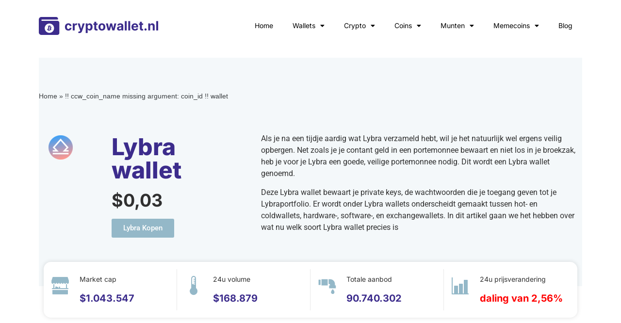

--- FILE ---
content_type: text/html; charset=UTF-8
request_url: https://cryptowallet.nl/lybra-finance-wallet/
body_size: 39180
content:
<!doctype html>
<html lang="nl-NL">
<head>
	<meta charset="UTF-8">
	<meta name="viewport" content="width=device-width, initial-scale=1">
	<link rel="profile" href="https://gmpg.org/xfn/11">
	<meta name='robots' content='index, follow, max-image-preview:large, max-snippet:-1, max-video-preview:-1' />

	<!-- This site is optimized with the Yoast SEO plugin v26.5 - https://yoast.com/wordpress/plugins/seo/ -->
	<title>Lybra wallet eenvoudig gebruiken + koers verwachting</title>
	<meta name="description" content="Hoe gaat een Lybra wallet aanmaken precies? Wat is de veiligste wallet voor Lybra en gaat de koers omhoog?" />
	<link rel="canonical" href="https://cryptowallet.nl/lybra-finance-wallet/" />
	<meta property="og:locale" content="nl_NL" />
	<meta property="og:type" content="article" />
	<meta property="og:title" content="Lybra wallet eenvoudig gebruiken + koers verwachting" />
	<meta property="og:description" content="Hoe gaat een Lybra wallet aanmaken precies? Wat is de veiligste wallet voor Lybra en gaat de koers omhoog?" />
	<meta property="og:url" content="https://cryptowallet.nl/lybra-finance-wallet/" />
	<meta property="og:site_name" content="Crypto Wallet" />
	<meta property="article:modified_time" content="2025-11-12T12:35:48+00:00" />
	<meta property="og:image" content="https://cryptowallet.nl/wp-content/uploads/2021/11/healthicons_market-stall.png" />
	<meta name="twitter:card" content="summary_large_image" />
	<meta name="twitter:label1" content="Geschatte leestijd" />
	<meta name="twitter:data1" content="39 minuten" />
	<script type="application/ld+json" class="yoast-schema-graph">{
	    "@context": "https://schema.org",
	    "@graph": [
	        {
	            "@type": "WebPage",
	            "@id": "https://cryptowallet.nl/lybra-finance-wallet/#website",
	            "url": "https://cryptowallet.nl/lybra-finance-wallet/",
	            "name": "Lybra wallet eenvoudig gebruiken + koers verwachting",
	            "isPartOf": {
	                "@id": "https://cryptowallet.nl/#website"
	            },
	            "primaryImageOfPage": {
	                "@id": "https://cryptowallet.nl/lybra-finance-wallet/#primaryimage"
	            },
	            "image": {
	                "@id": "https://cryptowallet.nl/coin-page/#primaryimage"
	            },
	            "thumbnailUrl": "https://cryptowallet.nl/wp-content/uploads/2021/11/healthicons_market-stall.png",
	            "datePublished": "2023-12-04T08:44:18+00:00",
	            "dateModified": "2025-11-12T12:35:48+00:00",
	            "description": "Hoe gaat een Lybra wallet aanmaken precies? Wat is de veiligste wallet voor Lybra en gaat de koers omhoog?",
	            "breadcrumb": {
	                "@id": "https://cryptowallet.nl/lybra-finance-wallet/#breadcrumb"
	            },
	            "inLanguage": "nl-NL",
	            "potentialAction": [
	                {
	                    "@type": "ReadAction",
	                    "target": [
	                        "https://cryptowallet.nl/lybra-finance-wallet/"
	                    ]
	                }
	            ]
	        },
	        {
	            "@type": "ImageObject",
	            "inLanguage": "nl-NL",
	            "@id": "https://cryptowallet.nl/lybra-finance-wallet/#primaryimage",
	            "url": "https://cryptowallet.nl/wp-content/uploads/2021/11/healthicons_market-stall.png",
	            "contentUrl": "https://cryptowallet.nl/wp-content/uploads/2021/11/healthicons_market-stall.png",
	            "width": 90,
	            "height": 90
	        },
	        {
	            "@type": "BreadcrumbList",
	            "@id": "https://cryptowallet.nl/lybra-finance-wallet/#breadcrumb",
	            "itemListElement": [
	                {
	                    "@type": "ListItem",
	                    "position": 1,
	                    "name": "Home",
	                    "item": "https://cryptowallet.nl/"
	                },
	                {
	                    "@type": "ListItem",
	                    "position": 2,
	                    "name": "Lybra wallet"
	                }
	            ]
	        },
	        {
	            "@type": "WebSite",
	            "@id": "https://cryptowallet.nl/#website",
	            "url": "https://cryptowallet.nl/",
	            "name": "Crypto Wallet",
	            "description": "En nog een WordPress site",
	            "potentialAction": [
	                {
	                    "@type": "SearchAction",
	                    "target": {
	                        "@type": "EntryPoint",
	                        "urlTemplate": "https://cryptowallet.nl/?s={search_term_string}"
	                    },
	                    "query-input": {
	                        "@type": "PropertyValueSpecification",
	                        "valueRequired": true,
	                        "valueName": "search_term_string"
	                    }
	                }
	            ],
	            "inLanguage": "nl-NL"
	        }
	    ]
	}</script>
	<!-- / Yoast SEO plugin. -->


<link href='https://fonts.gstatic.com' crossorigin rel='preconnect' />
<link rel="alternate" type="application/rss+xml" title="Crypto Wallet &raquo; feed" href="https://cryptowallet.nl/feed/" />
<link rel="alternate" type="application/rss+xml" title="Crypto Wallet &raquo; reacties feed" href="https://cryptowallet.nl/comments/feed/" />
<link rel="alternate" title="oEmbed (JSON)" type="application/json+oembed" href="https://cryptowallet.nl/wp-json/oembed/1.0/embed?url=https%3A%2F%2Fcryptowallet.nl%2Fcoin-page%2F" />
<link rel="alternate" title="oEmbed (XML)" type="text/xml+oembed" href="https://cryptowallet.nl/wp-json/oembed/1.0/embed?url=https%3A%2F%2Fcryptowallet.nl%2Fcoin-page%2F&#038;format=xml" />
<style id='wp-img-auto-sizes-contain-inline-css'>
img:is([sizes=auto i],[sizes^="auto," i]){contain-intrinsic-size:3000px 1500px}
/*# sourceURL=wp-img-auto-sizes-contain-inline-css */
</style>
<style id='wp-emoji-styles-inline-css'>

	img.wp-smiley, img.emoji {
		display: inline !important;
		border: none !important;
		box-shadow: none !important;
		height: 1em !important;
		width: 1em !important;
		margin: 0 0.07em !important;
		vertical-align: -0.1em !important;
		background: none !important;
		padding: 0 !important;
	}
/*# sourceURL=wp-emoji-styles-inline-css */
</style>
<style id='global-styles-inline-css'>
:root{--wp--preset--aspect-ratio--square: 1;--wp--preset--aspect-ratio--4-3: 4/3;--wp--preset--aspect-ratio--3-4: 3/4;--wp--preset--aspect-ratio--3-2: 3/2;--wp--preset--aspect-ratio--2-3: 2/3;--wp--preset--aspect-ratio--16-9: 16/9;--wp--preset--aspect-ratio--9-16: 9/16;--wp--preset--color--black: #000000;--wp--preset--color--cyan-bluish-gray: #abb8c3;--wp--preset--color--white: #ffffff;--wp--preset--color--pale-pink: #f78da7;--wp--preset--color--vivid-red: #cf2e2e;--wp--preset--color--luminous-vivid-orange: #ff6900;--wp--preset--color--luminous-vivid-amber: #fcb900;--wp--preset--color--light-green-cyan: #7bdcb5;--wp--preset--color--vivid-green-cyan: #00d084;--wp--preset--color--pale-cyan-blue: #8ed1fc;--wp--preset--color--vivid-cyan-blue: #0693e3;--wp--preset--color--vivid-purple: #9b51e0;--wp--preset--gradient--vivid-cyan-blue-to-vivid-purple: linear-gradient(135deg,rgb(6,147,227) 0%,rgb(155,81,224) 100%);--wp--preset--gradient--light-green-cyan-to-vivid-green-cyan: linear-gradient(135deg,rgb(122,220,180) 0%,rgb(0,208,130) 100%);--wp--preset--gradient--luminous-vivid-amber-to-luminous-vivid-orange: linear-gradient(135deg,rgb(252,185,0) 0%,rgb(255,105,0) 100%);--wp--preset--gradient--luminous-vivid-orange-to-vivid-red: linear-gradient(135deg,rgb(255,105,0) 0%,rgb(207,46,46) 100%);--wp--preset--gradient--very-light-gray-to-cyan-bluish-gray: linear-gradient(135deg,rgb(238,238,238) 0%,rgb(169,184,195) 100%);--wp--preset--gradient--cool-to-warm-spectrum: linear-gradient(135deg,rgb(74,234,220) 0%,rgb(151,120,209) 20%,rgb(207,42,186) 40%,rgb(238,44,130) 60%,rgb(251,105,98) 80%,rgb(254,248,76) 100%);--wp--preset--gradient--blush-light-purple: linear-gradient(135deg,rgb(255,206,236) 0%,rgb(152,150,240) 100%);--wp--preset--gradient--blush-bordeaux: linear-gradient(135deg,rgb(254,205,165) 0%,rgb(254,45,45) 50%,rgb(107,0,62) 100%);--wp--preset--gradient--luminous-dusk: linear-gradient(135deg,rgb(255,203,112) 0%,rgb(199,81,192) 50%,rgb(65,88,208) 100%);--wp--preset--gradient--pale-ocean: linear-gradient(135deg,rgb(255,245,203) 0%,rgb(182,227,212) 50%,rgb(51,167,181) 100%);--wp--preset--gradient--electric-grass: linear-gradient(135deg,rgb(202,248,128) 0%,rgb(113,206,126) 100%);--wp--preset--gradient--midnight: linear-gradient(135deg,rgb(2,3,129) 0%,rgb(40,116,252) 100%);--wp--preset--font-size--small: 13px;--wp--preset--font-size--medium: 20px;--wp--preset--font-size--large: 36px;--wp--preset--font-size--x-large: 42px;--wp--preset--spacing--20: 0.44rem;--wp--preset--spacing--30: 0.67rem;--wp--preset--spacing--40: 1rem;--wp--preset--spacing--50: 1.5rem;--wp--preset--spacing--60: 2.25rem;--wp--preset--spacing--70: 3.38rem;--wp--preset--spacing--80: 5.06rem;--wp--preset--shadow--natural: 6px 6px 9px rgba(0, 0, 0, 0.2);--wp--preset--shadow--deep: 12px 12px 50px rgba(0, 0, 0, 0.4);--wp--preset--shadow--sharp: 6px 6px 0px rgba(0, 0, 0, 0.2);--wp--preset--shadow--outlined: 6px 6px 0px -3px rgb(255, 255, 255), 6px 6px rgb(0, 0, 0);--wp--preset--shadow--crisp: 6px 6px 0px rgb(0, 0, 0);}:root { --wp--style--global--content-size: 800px;--wp--style--global--wide-size: 1200px; }:where(body) { margin: 0; }.wp-site-blocks > .alignleft { float: left; margin-right: 2em; }.wp-site-blocks > .alignright { float: right; margin-left: 2em; }.wp-site-blocks > .aligncenter { justify-content: center; margin-left: auto; margin-right: auto; }:where(.wp-site-blocks) > * { margin-block-start: 24px; margin-block-end: 0; }:where(.wp-site-blocks) > :first-child { margin-block-start: 0; }:where(.wp-site-blocks) > :last-child { margin-block-end: 0; }:root { --wp--style--block-gap: 24px; }:root :where(.is-layout-flow) > :first-child{margin-block-start: 0;}:root :where(.is-layout-flow) > :last-child{margin-block-end: 0;}:root :where(.is-layout-flow) > *{margin-block-start: 24px;margin-block-end: 0;}:root :where(.is-layout-constrained) > :first-child{margin-block-start: 0;}:root :where(.is-layout-constrained) > :last-child{margin-block-end: 0;}:root :where(.is-layout-constrained) > *{margin-block-start: 24px;margin-block-end: 0;}:root :where(.is-layout-flex){gap: 24px;}:root :where(.is-layout-grid){gap: 24px;}.is-layout-flow > .alignleft{float: left;margin-inline-start: 0;margin-inline-end: 2em;}.is-layout-flow > .alignright{float: right;margin-inline-start: 2em;margin-inline-end: 0;}.is-layout-flow > .aligncenter{margin-left: auto !important;margin-right: auto !important;}.is-layout-constrained > .alignleft{float: left;margin-inline-start: 0;margin-inline-end: 2em;}.is-layout-constrained > .alignright{float: right;margin-inline-start: 2em;margin-inline-end: 0;}.is-layout-constrained > .aligncenter{margin-left: auto !important;margin-right: auto !important;}.is-layout-constrained > :where(:not(.alignleft):not(.alignright):not(.alignfull)){max-width: var(--wp--style--global--content-size);margin-left: auto !important;margin-right: auto !important;}.is-layout-constrained > .alignwide{max-width: var(--wp--style--global--wide-size);}body .is-layout-flex{display: flex;}.is-layout-flex{flex-wrap: wrap;align-items: center;}.is-layout-flex > :is(*, div){margin: 0;}body .is-layout-grid{display: grid;}.is-layout-grid > :is(*, div){margin: 0;}body{padding-top: 0px;padding-right: 0px;padding-bottom: 0px;padding-left: 0px;}a:where(:not(.wp-element-button)){text-decoration: underline;}:root :where(.wp-element-button, .wp-block-button__link){background-color: #32373c;border-width: 0;color: #fff;font-family: inherit;font-size: inherit;font-style: inherit;font-weight: inherit;letter-spacing: inherit;line-height: inherit;padding-top: calc(0.667em + 2px);padding-right: calc(1.333em + 2px);padding-bottom: calc(0.667em + 2px);padding-left: calc(1.333em + 2px);text-decoration: none;text-transform: inherit;}.has-black-color{color: var(--wp--preset--color--black) !important;}.has-cyan-bluish-gray-color{color: var(--wp--preset--color--cyan-bluish-gray) !important;}.has-white-color{color: var(--wp--preset--color--white) !important;}.has-pale-pink-color{color: var(--wp--preset--color--pale-pink) !important;}.has-vivid-red-color{color: var(--wp--preset--color--vivid-red) !important;}.has-luminous-vivid-orange-color{color: var(--wp--preset--color--luminous-vivid-orange) !important;}.has-luminous-vivid-amber-color{color: var(--wp--preset--color--luminous-vivid-amber) !important;}.has-light-green-cyan-color{color: var(--wp--preset--color--light-green-cyan) !important;}.has-vivid-green-cyan-color{color: var(--wp--preset--color--vivid-green-cyan) !important;}.has-pale-cyan-blue-color{color: var(--wp--preset--color--pale-cyan-blue) !important;}.has-vivid-cyan-blue-color{color: var(--wp--preset--color--vivid-cyan-blue) !important;}.has-vivid-purple-color{color: var(--wp--preset--color--vivid-purple) !important;}.has-black-background-color{background-color: var(--wp--preset--color--black) !important;}.has-cyan-bluish-gray-background-color{background-color: var(--wp--preset--color--cyan-bluish-gray) !important;}.has-white-background-color{background-color: var(--wp--preset--color--white) !important;}.has-pale-pink-background-color{background-color: var(--wp--preset--color--pale-pink) !important;}.has-vivid-red-background-color{background-color: var(--wp--preset--color--vivid-red) !important;}.has-luminous-vivid-orange-background-color{background-color: var(--wp--preset--color--luminous-vivid-orange) !important;}.has-luminous-vivid-amber-background-color{background-color: var(--wp--preset--color--luminous-vivid-amber) !important;}.has-light-green-cyan-background-color{background-color: var(--wp--preset--color--light-green-cyan) !important;}.has-vivid-green-cyan-background-color{background-color: var(--wp--preset--color--vivid-green-cyan) !important;}.has-pale-cyan-blue-background-color{background-color: var(--wp--preset--color--pale-cyan-blue) !important;}.has-vivid-cyan-blue-background-color{background-color: var(--wp--preset--color--vivid-cyan-blue) !important;}.has-vivid-purple-background-color{background-color: var(--wp--preset--color--vivid-purple) !important;}.has-black-border-color{border-color: var(--wp--preset--color--black) !important;}.has-cyan-bluish-gray-border-color{border-color: var(--wp--preset--color--cyan-bluish-gray) !important;}.has-white-border-color{border-color: var(--wp--preset--color--white) !important;}.has-pale-pink-border-color{border-color: var(--wp--preset--color--pale-pink) !important;}.has-vivid-red-border-color{border-color: var(--wp--preset--color--vivid-red) !important;}.has-luminous-vivid-orange-border-color{border-color: var(--wp--preset--color--luminous-vivid-orange) !important;}.has-luminous-vivid-amber-border-color{border-color: var(--wp--preset--color--luminous-vivid-amber) !important;}.has-light-green-cyan-border-color{border-color: var(--wp--preset--color--light-green-cyan) !important;}.has-vivid-green-cyan-border-color{border-color: var(--wp--preset--color--vivid-green-cyan) !important;}.has-pale-cyan-blue-border-color{border-color: var(--wp--preset--color--pale-cyan-blue) !important;}.has-vivid-cyan-blue-border-color{border-color: var(--wp--preset--color--vivid-cyan-blue) !important;}.has-vivid-purple-border-color{border-color: var(--wp--preset--color--vivid-purple) !important;}.has-vivid-cyan-blue-to-vivid-purple-gradient-background{background: var(--wp--preset--gradient--vivid-cyan-blue-to-vivid-purple) !important;}.has-light-green-cyan-to-vivid-green-cyan-gradient-background{background: var(--wp--preset--gradient--light-green-cyan-to-vivid-green-cyan) !important;}.has-luminous-vivid-amber-to-luminous-vivid-orange-gradient-background{background: var(--wp--preset--gradient--luminous-vivid-amber-to-luminous-vivid-orange) !important;}.has-luminous-vivid-orange-to-vivid-red-gradient-background{background: var(--wp--preset--gradient--luminous-vivid-orange-to-vivid-red) !important;}.has-very-light-gray-to-cyan-bluish-gray-gradient-background{background: var(--wp--preset--gradient--very-light-gray-to-cyan-bluish-gray) !important;}.has-cool-to-warm-spectrum-gradient-background{background: var(--wp--preset--gradient--cool-to-warm-spectrum) !important;}.has-blush-light-purple-gradient-background{background: var(--wp--preset--gradient--blush-light-purple) !important;}.has-blush-bordeaux-gradient-background{background: var(--wp--preset--gradient--blush-bordeaux) !important;}.has-luminous-dusk-gradient-background{background: var(--wp--preset--gradient--luminous-dusk) !important;}.has-pale-ocean-gradient-background{background: var(--wp--preset--gradient--pale-ocean) !important;}.has-electric-grass-gradient-background{background: var(--wp--preset--gradient--electric-grass) !important;}.has-midnight-gradient-background{background: var(--wp--preset--gradient--midnight) !important;}.has-small-font-size{font-size: var(--wp--preset--font-size--small) !important;}.has-medium-font-size{font-size: var(--wp--preset--font-size--medium) !important;}.has-large-font-size{font-size: var(--wp--preset--font-size--large) !important;}.has-x-large-font-size{font-size: var(--wp--preset--font-size--x-large) !important;}
:root :where(.wp-block-pullquote){font-size: 1.5em;line-height: 1.6;}
/*# sourceURL=global-styles-inline-css */
</style>
<link rel='stylesheet' id='hello-elementor-css' href='https://cryptowallet.nl/wp-content/themes/hello-elementor/assets/css/reset.css?ver=3.4.5' media='all' />
<link rel='stylesheet' id='hello-elementor-theme-style-css' href='https://cryptowallet.nl/wp-content/themes/hello-elementor/assets/css/theme.css?ver=3.4.5' media='all' />
<link rel='stylesheet' id='hello-elementor-header-footer-css' href='https://cryptowallet.nl/wp-content/themes/hello-elementor/assets/css/header-footer.css?ver=3.4.5' media='all' />
<link rel='stylesheet' id='elementor-frontend-css' href='https://cryptowallet.nl/wp-content/plugins/elementor/assets/css/frontend.min.css?ver=3.33.4' media='all' />
<link rel='stylesheet' id='elementor-post-5-css' href='https://cryptowallet.nl/wp-content/uploads/elementor/css/post-5.css?ver=1765294697' media='all' />
<link rel='stylesheet' id='widget-image-css' href='https://cryptowallet.nl/wp-content/plugins/elementor/assets/css/widget-image.min.css?ver=3.33.4' media='all' />
<link rel='stylesheet' id='widget-nav-menu-css' href='https://cryptowallet.nl/wp-content/plugins/elementor-pro/assets/css/widget-nav-menu.min.css?ver=3.33.2' media='all' />
<link rel='stylesheet' id='widget-heading-css' href='https://cryptowallet.nl/wp-content/plugins/elementor/assets/css/widget-heading.min.css?ver=3.33.4' media='all' />
<link rel='stylesheet' id='widget-breadcrumbs-css' href='https://cryptowallet.nl/wp-content/plugins/elementor-pro/assets/css/widget-breadcrumbs.min.css?ver=3.33.2' media='all' />
<link rel='stylesheet' id='elementor-icons-css' href='https://cryptowallet.nl/wp-content/plugins/elementor/assets/lib/eicons/css/elementor-icons.min.css?ver=5.44.0' media='all' />
<link rel='stylesheet' id='widget-image-box-css' href='https://cryptowallet.nl/wp-content/plugins/elementor/assets/css/widget-image-box.min.css?ver=3.33.4' media='all' />
<link rel='stylesheet' id='widget-divider-css' href='https://cryptowallet.nl/wp-content/plugins/elementor/assets/css/widget-divider.min.css?ver=3.33.4' media='all' />
<link rel='stylesheet' id='widget-accordion-css' href='https://cryptowallet.nl/wp-content/plugins/elementor/assets/css/widget-accordion.min.css?ver=3.33.4' media='all' />
<link rel='stylesheet' id='elementor-post-293-css' href='https://cryptowallet.nl/wp-content/uploads/elementor/css/post-293.css?ver=1765294698' media='all' />
<link rel='stylesheet' id='elementor-post-85-css' href='https://cryptowallet.nl/wp-content/uploads/elementor/css/post-85.css?ver=1765294698' media='all' />
<link rel='stylesheet' id='elementor-post-79-css' href='https://cryptowallet.nl/wp-content/uploads/elementor/css/post-79.css?ver=1765294698' media='all' />
<link rel='stylesheet' id='elementor-post-47770-css' href='https://cryptowallet.nl/wp-content/uploads/elementor/css/post-47770.css?ver=1765294698' media='all' />
<link rel='stylesheet' id='zb-widgets-style-main-css' href='https://cryptowallet.nl/wp-content/plugins/zb-widgets/sites/default/css/main.min.css?ver=6.9' media='all' />
<link rel='stylesheet' id='elementor-gf-local-inter-css' href='https://cryptowallet.nl/wp-content/uploads/elementor/google-fonts/css/inter.css?ver=1742273703' media='all' />
<link rel='stylesheet' id='elementor-gf-local-roboto-css' href='https://cryptowallet.nl/wp-content/uploads/elementor/google-fonts/css/roboto.css?ver=1742273709' media='all' />
<link rel='stylesheet' id='elementor-icons-shared-0-css' href='https://cryptowallet.nl/wp-content/plugins/elementor/assets/lib/font-awesome/css/fontawesome.min.css?ver=5.15.3' media='all' />
<link rel='stylesheet' id='elementor-icons-fa-solid-css' href='https://cryptowallet.nl/wp-content/plugins/elementor/assets/lib/font-awesome/css/solid.min.css?ver=5.15.3' media='all' />
<script src="https://cryptowallet.nl/wp-includes/js/jquery/jquery.min.js?ver=3.7.1" id="jquery-core-js"></script>
<script src="https://cryptowallet.nl/wp-includes/js/jquery/jquery-migrate.min.js?ver=3.4.1" id="jquery-migrate-js"></script>
<script src="https://cryptowallet.nl/wp-content/plugins/zb-widgets/sites/bundle.js?ver=cb9d06233646b021c043b395caf25234856785af" id="zb-widgets-js-main-js"></script>
<link rel="https://api.w.org/" href="https://cryptowallet.nl/wp-json/" /><link rel="alternate" title="JSON" type="application/json" href="https://cryptowallet.nl/wp-json/wp/v2/pages/293" /><link rel="EditURI" type="application/rsd+xml" title="RSD" href="https://cryptowallet.nl/xmlrpc.php?rsd" />
<meta name="generator" content="WordPress 6.9" />
<link rel='shortlink' href='https://cryptowallet.nl/?p=293' />
<script type="application/ld+json">{"@context":"https:\/\/schema.org","@type":"ExchangeRateSpecification","url":"https:\/\/cryptowallet.nl\/lybra-finance-wallet\/","name":"Lybra","currency":"LBR","currentExchangeRate":{"@type":"UnitPriceSpecification","price":"0.03201309","priceCurrency":"USD"}}</script><meta name="generator" content="Elementor 3.33.4; features: additional_custom_breakpoints; settings: css_print_method-external, google_font-enabled, font_display-auto">
<!-- Global site tag (gtag.js) - Google Analytics -->
<script async src="https://www.googletagmanager.com/gtag/js?id=G-KWBF269N31"></script>
<script>
  window.dataLayer = window.dataLayer || [];
  function gtag(){dataLayer.push(arguments);}
  gtag('js', new Date());

  gtag('config', 'G-KWBF269N31');
</script>
			<style>
				.e-con.e-parent:nth-of-type(n+4):not(.e-lazyloaded):not(.e-no-lazyload),
				.e-con.e-parent:nth-of-type(n+4):not(.e-lazyloaded):not(.e-no-lazyload) * {
					background-image: none !important;
				}
				@media screen and (max-height: 1024px) {
					.e-con.e-parent:nth-of-type(n+3):not(.e-lazyloaded):not(.e-no-lazyload),
					.e-con.e-parent:nth-of-type(n+3):not(.e-lazyloaded):not(.e-no-lazyload) * {
						background-image: none !important;
					}
				}
				@media screen and (max-height: 640px) {
					.e-con.e-parent:nth-of-type(n+2):not(.e-lazyloaded):not(.e-no-lazyload),
					.e-con.e-parent:nth-of-type(n+2):not(.e-lazyloaded):not(.e-no-lazyload) * {
						background-image: none !important;
					}
				}
			</style>
			<link rel="icon" href="https://cryptowallet.nl/wp-content/uploads/2021/11/cropped-image-13-32x32.png" sizes="32x32" />
<link rel="icon" href="https://cryptowallet.nl/wp-content/uploads/2021/11/cropped-image-13-192x192.png" sizes="192x192" />
<link rel="apple-touch-icon" href="https://cryptowallet.nl/wp-content/uploads/2021/11/cropped-image-13-180x180.png" />
<meta name="msapplication-TileImage" content="https://cryptowallet.nl/wp-content/uploads/2021/11/cropped-image-13-270x270.png" />
</head>
<body class="wp-singular page-template-default page page-id-293 wp-embed-responsive wp-theme-hello-elementor hello-elementor-default elementor-default elementor-kit-5 elementor-page elementor-page-293 elementor-page-47770">


<a class="skip-link screen-reader-text" href="#content">Ga naar de inhoud</a>

		<header data-elementor-type="header" data-elementor-id="85" class="elementor elementor-85 elementor-location-header" data-elementor-post-type="elementor_library">
					<section class="elementor-section elementor-top-section elementor-element elementor-element-4b4b8ce elementor-section-boxed elementor-section-height-default elementor-section-height-default" data-id="4b4b8ce" data-element_type="section">
						<div class="elementor-container elementor-column-gap-default">
					<div class="elementor-column elementor-col-50 elementor-top-column elementor-element elementor-element-bc49341" data-id="bc49341" data-element_type="column">
			<div class="elementor-widget-wrap elementor-element-populated">
						<div class="elementor-element elementor-element-f3c66c9 elementor-widget elementor-widget-image" data-id="f3c66c9" data-element_type="widget" data-widget_type="image.default">
				<div class="elementor-widget-container">
																<a href="https://cryptowallet.nl">
							<img loading="lazy" width="492" height="74" src="https://cryptowallet.nl/wp-content/uploads/2021/11/Logo-main1.png" class="attachment-large size-large wp-image-86" alt="" srcset="https://cryptowallet.nl/wp-content/uploads/2021/11/Logo-main1.png 492w, https://cryptowallet.nl/wp-content/uploads/2021/11/Logo-main1-300x45.png 300w" sizes="(max-width: 492px) 100vw, 492px" />								</a>
															</div>
				</div>
					</div>
		</div>
				<div class="elementor-column elementor-col-50 elementor-top-column elementor-element elementor-element-8237b77" data-id="8237b77" data-element_type="column">
			<div class="elementor-widget-wrap elementor-element-populated">
						<div class="elementor-element elementor-element-3550e2a elementor-nav-menu__align-end elementor-nav-menu--stretch elementor-nav-menu--dropdown-tablet elementor-nav-menu__text-align-aside elementor-nav-menu--toggle elementor-nav-menu--burger elementor-widget elementor-widget-nav-menu" data-id="3550e2a" data-element_type="widget" data-settings="{&quot;full_width&quot;:&quot;stretch&quot;,&quot;layout&quot;:&quot;horizontal&quot;,&quot;submenu_icon&quot;:{&quot;value&quot;:&quot;&lt;i class=\&quot;fas fa-caret-down\&quot; aria-hidden=\&quot;true\&quot;&gt;&lt;\/i&gt;&quot;,&quot;library&quot;:&quot;fa-solid&quot;},&quot;toggle&quot;:&quot;burger&quot;}" data-widget_type="nav-menu.default">
				<div class="elementor-widget-container">
								<nav aria-label="Menu" class="elementor-nav-menu--main elementor-nav-menu__container elementor-nav-menu--layout-horizontal e--pointer-none">
				<ul id="menu-1-3550e2a" class="elementor-nav-menu"><li class="menu-item menu-item-type-post_type menu-item-object-page menu-item-home menu-item-89"><a href="https://cryptowallet.nl/" class="elementor-item">Home</a></li>
<li class="menu-item menu-item-type-custom menu-item-object-custom menu-item-has-children menu-item-482"><a class="elementor-item">Wallets</a>
<ul class="sub-menu elementor-nav-menu--dropdown">
	<li class="menu-item menu-item-type-post_type menu-item-object-page menu-item-909"><a href="https://cryptowallet.nl/bux/" class="elementor-sub-item">Bux</a></li>
	<li class="menu-item menu-item-type-post_type menu-item-object-page menu-item-666"><a href="https://cryptowallet.nl/okex/" class="elementor-sub-item">OKX</a></li>
	<li class="menu-item menu-item-type-custom menu-item-object-custom menu-item-36806"><a href="https://cryptowallet.nl/finst-review/" class="elementor-sub-item">Finst</a></li>
	<li class="menu-item menu-item-type-post_type menu-item-object-page menu-item-910"><a href="https://cryptowallet.nl/trezor/" class="elementor-sub-item">Trezor</a></li>
	<li class="menu-item menu-item-type-post_type menu-item-object-page menu-item-667"><a href="https://cryptowallet.nl/huobi/" class="elementor-sub-item">Huobi</a></li>
	<li class="menu-item menu-item-type-post_type menu-item-object-page menu-item-911"><a href="https://cryptowallet.nl/ledger/" class="elementor-sub-item">Ledger</a></li>
	<li class="menu-item menu-item-type-post_type menu-item-object-page menu-item-665"><a href="https://cryptowallet.nl/kucoin/" class="elementor-sub-item">KuCoin</a></li>
	<li class="menu-item menu-item-type-post_type menu-item-object-page menu-item-803"><a href="https://cryptowallet.nl/kraken/" class="elementor-sub-item">Kraken</a></li>
	<li class="menu-item menu-item-type-post_type menu-item-object-page menu-item-669"><a href="https://cryptowallet.nl/bitvavo/" class="elementor-sub-item">Bitvavo</a></li>
	<li class="menu-item menu-item-type-post_type menu-item-object-page menu-item-801"><a href="https://cryptowallet.nl/metamask/" class="elementor-sub-item">Metamask</a></li>
	<li class="menu-item menu-item-type-post_type menu-item-object-page menu-item-692"><a href="https://cryptowallet.nl/bitcoinmeester/" class="elementor-sub-item">Bitcoinmeester</a></li>
</ul>
</li>
<li class="menu-item menu-item-type-custom menu-item-object-custom menu-item-has-children menu-item-23970"><a href="https://cryptowallet.nl/crypto/" class="elementor-item">Crypto</a>
<ul class="sub-menu elementor-nav-menu--dropdown">
	<li class="menu-item menu-item-type-post_type menu-item-object-coin menu-item-23990"><a href="/ripple-wallet/" class="elementor-sub-item">XRP</a></li>
	<li class="menu-item menu-item-type-post_type menu-item-object-coin menu-item-23987"><a href="/tether-wallet/" class="elementor-sub-item">Tether</a></li>
	<li class="menu-item menu-item-type-post_type menu-item-object-coin menu-item-23995"><a href="/tron-wallet/" class="elementor-sub-item">TRON</a></li>
	<li class="menu-item menu-item-type-post_type menu-item-object-coin menu-item-23974"><a href="/bitcoin-wallet/" class="elementor-sub-item">Bitcoin</a></li>
	<li class="menu-item menu-item-type-post_type menu-item-object-coin menu-item-23986"><a href="/solana-wallet/" class="elementor-sub-item">Solana</a></li>
	<li class="menu-item menu-item-type-custom menu-item-object-custom menu-item-33665"><a href="https://cryptowallet.nl/the-open-network-wallet/" class="elementor-sub-item">Toncoin</a></li>
	<li class="menu-item menu-item-type-post_type menu-item-object-coin menu-item-23975"><a href="/cardano-wallet/" class="elementor-sub-item">Cardano</a></li>
	<li class="menu-item menu-item-type-custom menu-item-object-custom menu-item-33666"><a href="https://cryptowallet.nl/chainlink-wallet/" class="elementor-sub-item">Chainlink</a></li>
	<li class="menu-item menu-item-type-post_type menu-item-object-coin menu-item-23989"><a href="/usd-coin-wallet/" class="elementor-sub-item">USD Coin</a></li>
	<li class="menu-item menu-item-type-post_type menu-item-object-coin menu-item-23978"><a href="/dogecoin-wallet/" class="elementor-sub-item">Dogecoin</a></li>
	<li class="menu-item menu-item-type-post_type menu-item-object-coin menu-item-23979"><a href="/ethereum-wallet/" class="elementor-sub-item">Ethereum</a></li>
	<li class="menu-item menu-item-type-post_type menu-item-object-coin menu-item-23972"><a href="/binancecoin-wallet/" class="elementor-sub-item">Binance Coin</a></li>
</ul>
</li>
<li class="menu-item menu-item-type-custom menu-item-object-custom menu-item-has-children menu-item-23234"><a class="elementor-item">Coins</a>
<ul class="sub-menu elementor-nav-menu--dropdown">
	<li class="menu-item menu-item-type-post_type menu-item-object-coin menu-item-23997"><a href="/dai-wallet/" class="elementor-sub-item">Dai</a></li>
	<li class="menu-item menu-item-type-custom menu-item-object-custom menu-item-33600"><a href="https://cryptowallet.nl/frax-wallet/" class="elementor-sub-item">Frax</a></li>
	<li class="menu-item menu-item-type-custom menu-item-object-custom menu-item-33598"><a href="https://cryptowallet.nl/terra-luna-wallet/" class="elementor-sub-item">Terra</a></li>
	<li class="menu-item menu-item-type-custom menu-item-object-custom menu-item-33793"><a href="https://cryptowallet.nl/kaspa-wallet/" class="elementor-sub-item">Kaspa</a></li>
	<li class="menu-item menu-item-type-custom menu-item-object-custom menu-item-33724"><a href="https://cryptowallet.nl/stellar-wallet/" class="elementor-sub-item">Stellar</a></li>
	<li class="menu-item menu-item-type-custom menu-item-object-custom menu-item-33599"><a href="https://cryptowallet.nl/klay-token-wallet/" class="elementor-sub-item">Klaytn</a></li>
	<li class="menu-item menu-item-type-custom menu-item-object-custom menu-item-33596"><a href="https://cryptowallet.nl/bitdao-wallet/" class="elementor-sub-item">BitDAO</a></li>
	<li class="menu-item menu-item-type-custom menu-item-object-custom menu-item-33723"><a href="https://cryptowallet.nl/cosmos-wallet/" class="elementor-sub-item">Cosmos</a></li>
	<li class="menu-item menu-item-type-post_type menu-item-object-coin menu-item-23983"><a href="/polkadot-wallet/" class="elementor-sub-item">Polkadot</a></li>
	<li class="menu-item menu-item-type-post_type menu-item-object-coin menu-item-23998"><a href="/avalanche-2-wallet/" class="elementor-sub-item">Avalanche</a></li>
	<li class="menu-item menu-item-type-custom menu-item-object-custom menu-item-33597"><a href="https://cryptowallet.nl/thorchain-wallet/" class="elementor-sub-item">THORChain</a></li>
	<li class="menu-item menu-item-type-post_type menu-item-object-coin menu-item-23994"><a href="/binance-usd-wallet/" class="elementor-sub-item">Binance USD</a></li>
	<li class="menu-item menu-item-type-post_type menu-item-object-coin menu-item-23996"><a href="/staked-ether-wallet/" class="elementor-sub-item">Lido Staked Ether</a></li>
</ul>
</li>
<li class="menu-item menu-item-type-custom menu-item-object-custom menu-item-has-children menu-item-33353"><a class="elementor-item">Munten</a>
<ul class="sub-menu elementor-nav-menu--dropdown">
	<li class="menu-item menu-item-type-custom menu-item-object-custom menu-item-33583"><a href="https://cryptowallet.nl/metal-wallet/" class="elementor-sub-item">Metal</a></li>
	<li class="menu-item menu-item-type-custom menu-item-object-custom menu-item-33593"><a href="https://cryptowallet.nl/venus-wallet/" class="elementor-sub-item">Venus</a></li>
	<li class="menu-item menu-item-type-custom menu-item-object-custom menu-item-33581"><a href="https://cryptowallet.nl/secret-wallet/" class="elementor-sub-item">Secret</a></li>
	<li class="menu-item menu-item-type-custom menu-item-object-custom menu-item-33582"><a href="https://cryptowallet.nl/bluzelle-wallet/" class="elementor-sub-item">Bluzelle</a></li>
	<li class="menu-item menu-item-type-custom menu-item-object-custom menu-item-33578"><a href="https://cryptowallet.nl/astrafer-wallet/" class="elementor-sub-item">Astrafer</a></li>
	<li class="menu-item menu-item-type-custom menu-item-object-custom menu-item-33588"><a href="https://cryptowallet.nl/decimal-wallet/" class="elementor-sub-item">Decimal</a></li>
	<li class="menu-item menu-item-type-custom menu-item-object-custom menu-item-33587"><a href="https://cryptowallet.nl/nucypher-wallet/" class="elementor-sub-item">NuCypher</a></li>
	<li class="menu-item menu-item-type-custom menu-item-object-custom menu-item-33585"><a href="https://cryptowallet.nl/everipedia-wallet/" class="elementor-sub-item">Everipedia</a></li>
	<li class="menu-item menu-item-type-custom menu-item-object-custom menu-item-33579"><a href="https://cryptowallet.nl/merit-circle-wallet/" class="elementor-sub-item">Merit Circle</a></li>
	<li class="menu-item menu-item-type-custom menu-item-object-custom menu-item-33591"><a href="https://cryptowallet.nl/platoncoin-wallet/" class="elementor-sub-item">PlatonCoin</a></li>
</ul>
</li>
<li class="menu-item menu-item-type-custom menu-item-object-custom menu-item-has-children menu-item-36115"><a href="#" class="elementor-item elementor-item-anchor">Memecoins</a>
<ul class="sub-menu elementor-nav-menu--dropdown">
	<li class="menu-item menu-item-type-custom menu-item-object-custom menu-item-36127"><a href="#" class="elementor-sub-item elementor-item-anchor">Wen</a></li>
	<li class="menu-item menu-item-type-custom menu-item-object-custom menu-item-36118"><a href="https://cryptowallet.nl/pepe-wallet/" class="elementor-sub-item">Pepe</a></li>
	<li class="menu-item menu-item-type-custom menu-item-object-custom menu-item-36120"><a href="https://cryptowallet.nl/bonk-wallet/" class="elementor-sub-item">Bonk</a></li>
	<li class="menu-item menu-item-type-custom menu-item-object-custom menu-item-36124"><a href="https://cryptowallet.nl/myro-wallet/" class="elementor-sub-item">Myro</a></li>
	<li class="menu-item menu-item-type-custom menu-item-object-custom menu-item-36126"><a href="#" class="elementor-sub-item elementor-item-anchor">Smog</a></li>
	<li class="menu-item menu-item-type-custom menu-item-object-custom menu-item-36119"><a href="https://cryptowallet.nl/coq-inu-wallet/" class="elementor-sub-item">Coq Inu</a></li>
	<li class="menu-item menu-item-type-custom menu-item-object-custom menu-item-36125"><a href="#" class="elementor-sub-item elementor-item-anchor">Pepefork</a></li>
	<li class="menu-item menu-item-type-custom menu-item-object-custom menu-item-36117"><a href="https://cryptowallet.nl/shiba-inu-wallet/" class="elementor-sub-item">Shiba Inu</a></li>
	<li class="menu-item menu-item-type-custom menu-item-object-custom menu-item-36116"><a href="https://cryptowallet.nl/dogecoin-wallet/" class="elementor-sub-item">Dogecoin</a></li>
	<li class="menu-item menu-item-type-custom menu-item-object-custom menu-item-36121"><a href="#" class="elementor-sub-item elementor-item-anchor">Dogwifhat</a></li>
	<li class="menu-item menu-item-type-custom menu-item-object-custom menu-item-36122"><a href="https://cryptowallet.nl/memecoin-2-wallet/" class="elementor-sub-item">Memecoin</a></li>
	<li class="menu-item menu-item-type-custom menu-item-object-custom menu-item-36123"><a href="https://cryptowallet.nl/baby-doge-coin-wallet/" class="elementor-sub-item">Baby Doge Coin</a></li>
</ul>
</li>
<li class="menu-item menu-item-type-post_type menu-item-object-page menu-item-26156"><a href="https://cryptowallet.nl/blog/" class="elementor-item">Blog</a></li>
</ul>			</nav>
					<div class="elementor-menu-toggle" role="button" tabindex="0" aria-label="Menu toggle" aria-expanded="false">
			<i aria-hidden="true" role="presentation" class="elementor-menu-toggle__icon--open eicon-menu-bar"></i><i aria-hidden="true" role="presentation" class="elementor-menu-toggle__icon--close eicon-close"></i>		</div>
					<nav class="elementor-nav-menu--dropdown elementor-nav-menu__container" aria-hidden="true">
				<ul id="menu-2-3550e2a" class="elementor-nav-menu"><li class="menu-item menu-item-type-post_type menu-item-object-page menu-item-home menu-item-89"><a href="https://cryptowallet.nl/" class="elementor-item" tabindex="-1">Home</a></li>
<li class="menu-item menu-item-type-custom menu-item-object-custom menu-item-has-children menu-item-482"><a class="elementor-item" tabindex="-1">Wallets</a>
<ul class="sub-menu elementor-nav-menu--dropdown">
	<li class="menu-item menu-item-type-post_type menu-item-object-page menu-item-909"><a href="https://cryptowallet.nl/bux/" class="elementor-sub-item" tabindex="-1">Bux</a></li>
	<li class="menu-item menu-item-type-post_type menu-item-object-page menu-item-666"><a href="https://cryptowallet.nl/okex/" class="elementor-sub-item" tabindex="-1">OKX</a></li>
	<li class="menu-item menu-item-type-custom menu-item-object-custom menu-item-36806"><a href="https://cryptowallet.nl/finst-review/" class="elementor-sub-item" tabindex="-1">Finst</a></li>
	<li class="menu-item menu-item-type-post_type menu-item-object-page menu-item-910"><a href="https://cryptowallet.nl/trezor/" class="elementor-sub-item" tabindex="-1">Trezor</a></li>
	<li class="menu-item menu-item-type-post_type menu-item-object-page menu-item-667"><a href="https://cryptowallet.nl/huobi/" class="elementor-sub-item" tabindex="-1">Huobi</a></li>
	<li class="menu-item menu-item-type-post_type menu-item-object-page menu-item-911"><a href="https://cryptowallet.nl/ledger/" class="elementor-sub-item" tabindex="-1">Ledger</a></li>
	<li class="menu-item menu-item-type-post_type menu-item-object-page menu-item-665"><a href="https://cryptowallet.nl/kucoin/" class="elementor-sub-item" tabindex="-1">KuCoin</a></li>
	<li class="menu-item menu-item-type-post_type menu-item-object-page menu-item-803"><a href="https://cryptowallet.nl/kraken/" class="elementor-sub-item" tabindex="-1">Kraken</a></li>
	<li class="menu-item menu-item-type-post_type menu-item-object-page menu-item-669"><a href="https://cryptowallet.nl/bitvavo/" class="elementor-sub-item" tabindex="-1">Bitvavo</a></li>
	<li class="menu-item menu-item-type-post_type menu-item-object-page menu-item-801"><a href="https://cryptowallet.nl/metamask/" class="elementor-sub-item" tabindex="-1">Metamask</a></li>
	<li class="menu-item menu-item-type-post_type menu-item-object-page menu-item-692"><a href="https://cryptowallet.nl/bitcoinmeester/" class="elementor-sub-item" tabindex="-1">Bitcoinmeester</a></li>
</ul>
</li>
<li class="menu-item menu-item-type-custom menu-item-object-custom menu-item-has-children menu-item-23970"><a href="https://cryptowallet.nl/crypto/" class="elementor-item" tabindex="-1">Crypto</a>
<ul class="sub-menu elementor-nav-menu--dropdown">
	<li class="menu-item menu-item-type-post_type menu-item-object-coin menu-item-23990"><a href="/ripple-wallet/" class="elementor-sub-item" tabindex="-1">XRP</a></li>
	<li class="menu-item menu-item-type-post_type menu-item-object-coin menu-item-23987"><a href="/tether-wallet/" class="elementor-sub-item" tabindex="-1">Tether</a></li>
	<li class="menu-item menu-item-type-post_type menu-item-object-coin menu-item-23995"><a href="/tron-wallet/" class="elementor-sub-item" tabindex="-1">TRON</a></li>
	<li class="menu-item menu-item-type-post_type menu-item-object-coin menu-item-23974"><a href="/bitcoin-wallet/" class="elementor-sub-item" tabindex="-1">Bitcoin</a></li>
	<li class="menu-item menu-item-type-post_type menu-item-object-coin menu-item-23986"><a href="/solana-wallet/" class="elementor-sub-item" tabindex="-1">Solana</a></li>
	<li class="menu-item menu-item-type-custom menu-item-object-custom menu-item-33665"><a href="https://cryptowallet.nl/the-open-network-wallet/" class="elementor-sub-item" tabindex="-1">Toncoin</a></li>
	<li class="menu-item menu-item-type-post_type menu-item-object-coin menu-item-23975"><a href="/cardano-wallet/" class="elementor-sub-item" tabindex="-1">Cardano</a></li>
	<li class="menu-item menu-item-type-custom menu-item-object-custom menu-item-33666"><a href="https://cryptowallet.nl/chainlink-wallet/" class="elementor-sub-item" tabindex="-1">Chainlink</a></li>
	<li class="menu-item menu-item-type-post_type menu-item-object-coin menu-item-23989"><a href="/usd-coin-wallet/" class="elementor-sub-item" tabindex="-1">USD Coin</a></li>
	<li class="menu-item menu-item-type-post_type menu-item-object-coin menu-item-23978"><a href="/dogecoin-wallet/" class="elementor-sub-item" tabindex="-1">Dogecoin</a></li>
	<li class="menu-item menu-item-type-post_type menu-item-object-coin menu-item-23979"><a href="/ethereum-wallet/" class="elementor-sub-item" tabindex="-1">Ethereum</a></li>
	<li class="menu-item menu-item-type-post_type menu-item-object-coin menu-item-23972"><a href="/binancecoin-wallet/" class="elementor-sub-item" tabindex="-1">Binance Coin</a></li>
</ul>
</li>
<li class="menu-item menu-item-type-custom menu-item-object-custom menu-item-has-children menu-item-23234"><a class="elementor-item" tabindex="-1">Coins</a>
<ul class="sub-menu elementor-nav-menu--dropdown">
	<li class="menu-item menu-item-type-post_type menu-item-object-coin menu-item-23997"><a href="/dai-wallet/" class="elementor-sub-item" tabindex="-1">Dai</a></li>
	<li class="menu-item menu-item-type-custom menu-item-object-custom menu-item-33600"><a href="https://cryptowallet.nl/frax-wallet/" class="elementor-sub-item" tabindex="-1">Frax</a></li>
	<li class="menu-item menu-item-type-custom menu-item-object-custom menu-item-33598"><a href="https://cryptowallet.nl/terra-luna-wallet/" class="elementor-sub-item" tabindex="-1">Terra</a></li>
	<li class="menu-item menu-item-type-custom menu-item-object-custom menu-item-33793"><a href="https://cryptowallet.nl/kaspa-wallet/" class="elementor-sub-item" tabindex="-1">Kaspa</a></li>
	<li class="menu-item menu-item-type-custom menu-item-object-custom menu-item-33724"><a href="https://cryptowallet.nl/stellar-wallet/" class="elementor-sub-item" tabindex="-1">Stellar</a></li>
	<li class="menu-item menu-item-type-custom menu-item-object-custom menu-item-33599"><a href="https://cryptowallet.nl/klay-token-wallet/" class="elementor-sub-item" tabindex="-1">Klaytn</a></li>
	<li class="menu-item menu-item-type-custom menu-item-object-custom menu-item-33596"><a href="https://cryptowallet.nl/bitdao-wallet/" class="elementor-sub-item" tabindex="-1">BitDAO</a></li>
	<li class="menu-item menu-item-type-custom menu-item-object-custom menu-item-33723"><a href="https://cryptowallet.nl/cosmos-wallet/" class="elementor-sub-item" tabindex="-1">Cosmos</a></li>
	<li class="menu-item menu-item-type-post_type menu-item-object-coin menu-item-23983"><a href="/polkadot-wallet/" class="elementor-sub-item" tabindex="-1">Polkadot</a></li>
	<li class="menu-item menu-item-type-post_type menu-item-object-coin menu-item-23998"><a href="/avalanche-2-wallet/" class="elementor-sub-item" tabindex="-1">Avalanche</a></li>
	<li class="menu-item menu-item-type-custom menu-item-object-custom menu-item-33597"><a href="https://cryptowallet.nl/thorchain-wallet/" class="elementor-sub-item" tabindex="-1">THORChain</a></li>
	<li class="menu-item menu-item-type-post_type menu-item-object-coin menu-item-23994"><a href="/binance-usd-wallet/" class="elementor-sub-item" tabindex="-1">Binance USD</a></li>
	<li class="menu-item menu-item-type-post_type menu-item-object-coin menu-item-23996"><a href="/staked-ether-wallet/" class="elementor-sub-item" tabindex="-1">Lido Staked Ether</a></li>
</ul>
</li>
<li class="menu-item menu-item-type-custom menu-item-object-custom menu-item-has-children menu-item-33353"><a class="elementor-item" tabindex="-1">Munten</a>
<ul class="sub-menu elementor-nav-menu--dropdown">
	<li class="menu-item menu-item-type-custom menu-item-object-custom menu-item-33583"><a href="https://cryptowallet.nl/metal-wallet/" class="elementor-sub-item" tabindex="-1">Metal</a></li>
	<li class="menu-item menu-item-type-custom menu-item-object-custom menu-item-33593"><a href="https://cryptowallet.nl/venus-wallet/" class="elementor-sub-item" tabindex="-1">Venus</a></li>
	<li class="menu-item menu-item-type-custom menu-item-object-custom menu-item-33581"><a href="https://cryptowallet.nl/secret-wallet/" class="elementor-sub-item" tabindex="-1">Secret</a></li>
	<li class="menu-item menu-item-type-custom menu-item-object-custom menu-item-33582"><a href="https://cryptowallet.nl/bluzelle-wallet/" class="elementor-sub-item" tabindex="-1">Bluzelle</a></li>
	<li class="menu-item menu-item-type-custom menu-item-object-custom menu-item-33578"><a href="https://cryptowallet.nl/astrafer-wallet/" class="elementor-sub-item" tabindex="-1">Astrafer</a></li>
	<li class="menu-item menu-item-type-custom menu-item-object-custom menu-item-33588"><a href="https://cryptowallet.nl/decimal-wallet/" class="elementor-sub-item" tabindex="-1">Decimal</a></li>
	<li class="menu-item menu-item-type-custom menu-item-object-custom menu-item-33587"><a href="https://cryptowallet.nl/nucypher-wallet/" class="elementor-sub-item" tabindex="-1">NuCypher</a></li>
	<li class="menu-item menu-item-type-custom menu-item-object-custom menu-item-33585"><a href="https://cryptowallet.nl/everipedia-wallet/" class="elementor-sub-item" tabindex="-1">Everipedia</a></li>
	<li class="menu-item menu-item-type-custom menu-item-object-custom menu-item-33579"><a href="https://cryptowallet.nl/merit-circle-wallet/" class="elementor-sub-item" tabindex="-1">Merit Circle</a></li>
	<li class="menu-item menu-item-type-custom menu-item-object-custom menu-item-33591"><a href="https://cryptowallet.nl/platoncoin-wallet/" class="elementor-sub-item" tabindex="-1">PlatonCoin</a></li>
</ul>
</li>
<li class="menu-item menu-item-type-custom menu-item-object-custom menu-item-has-children menu-item-36115"><a href="#" class="elementor-item elementor-item-anchor" tabindex="-1">Memecoins</a>
<ul class="sub-menu elementor-nav-menu--dropdown">
	<li class="menu-item menu-item-type-custom menu-item-object-custom menu-item-36127"><a href="#" class="elementor-sub-item elementor-item-anchor" tabindex="-1">Wen</a></li>
	<li class="menu-item menu-item-type-custom menu-item-object-custom menu-item-36118"><a href="https://cryptowallet.nl/pepe-wallet/" class="elementor-sub-item" tabindex="-1">Pepe</a></li>
	<li class="menu-item menu-item-type-custom menu-item-object-custom menu-item-36120"><a href="https://cryptowallet.nl/bonk-wallet/" class="elementor-sub-item" tabindex="-1">Bonk</a></li>
	<li class="menu-item menu-item-type-custom menu-item-object-custom menu-item-36124"><a href="https://cryptowallet.nl/myro-wallet/" class="elementor-sub-item" tabindex="-1">Myro</a></li>
	<li class="menu-item menu-item-type-custom menu-item-object-custom menu-item-36126"><a href="#" class="elementor-sub-item elementor-item-anchor" tabindex="-1">Smog</a></li>
	<li class="menu-item menu-item-type-custom menu-item-object-custom menu-item-36119"><a href="https://cryptowallet.nl/coq-inu-wallet/" class="elementor-sub-item" tabindex="-1">Coq Inu</a></li>
	<li class="menu-item menu-item-type-custom menu-item-object-custom menu-item-36125"><a href="#" class="elementor-sub-item elementor-item-anchor" tabindex="-1">Pepefork</a></li>
	<li class="menu-item menu-item-type-custom menu-item-object-custom menu-item-36117"><a href="https://cryptowallet.nl/shiba-inu-wallet/" class="elementor-sub-item" tabindex="-1">Shiba Inu</a></li>
	<li class="menu-item menu-item-type-custom menu-item-object-custom menu-item-36116"><a href="https://cryptowallet.nl/dogecoin-wallet/" class="elementor-sub-item" tabindex="-1">Dogecoin</a></li>
	<li class="menu-item menu-item-type-custom menu-item-object-custom menu-item-36121"><a href="#" class="elementor-sub-item elementor-item-anchor" tabindex="-1">Dogwifhat</a></li>
	<li class="menu-item menu-item-type-custom menu-item-object-custom menu-item-36122"><a href="https://cryptowallet.nl/memecoin-2-wallet/" class="elementor-sub-item" tabindex="-1">Memecoin</a></li>
	<li class="menu-item menu-item-type-custom menu-item-object-custom menu-item-36123"><a href="https://cryptowallet.nl/baby-doge-coin-wallet/" class="elementor-sub-item" tabindex="-1">Baby Doge Coin</a></li>
</ul>
</li>
<li class="menu-item menu-item-type-post_type menu-item-object-page menu-item-26156"><a href="https://cryptowallet.nl/blog/" class="elementor-item" tabindex="-1">Blog</a></li>
</ul>			</nav>
						</div>
				</div>
					</div>
		</div>
					</div>
		</section>
				</header>
				<div data-elementor-type="single-post" data-elementor-id="47770" class="elementor elementor-47770 elementor-location-single post-293 page type-page status-publish hentry" data-elementor-post-type="elementor_library">
					<section class="elementor-section elementor-top-section elementor-element elementor-element-2bb45fc5 elementor-section-boxed elementor-section-height-default elementor-section-height-default" data-id="2bb45fc5" data-element_type="section">
						<div class="elementor-container elementor-column-gap-default">
					<div class="elementor-column elementor-col-100 elementor-top-column elementor-element elementor-element-2a115e2a" data-id="2a115e2a" data-element_type="column">
			<div class="elementor-widget-wrap elementor-element-populated">
						<div class="elementor-element elementor-element-6833c36c elementor-widget elementor-widget-breadcrumbs" data-id="6833c36c" data-element_type="widget" data-widget_type="breadcrumbs.default">
				<div class="elementor-widget-container">
					<p id="breadcrumbs"><span><span><a href="https://cryptowallet.nl/">Home</a></span> &raquo; <span class="breadcrumb_last" aria-current="page">!! ccw_coin_name missing argument: coin_id !! wallet</span></span></p>				</div>
				</div>
				<div class="elementor-element elementor-element-18daaca6 elementor-widget elementor-widget-theme-post-content" data-id="18daaca6" data-element_type="widget" data-widget_type="theme-post-content.default">
				<div class="elementor-widget-container">
							<div data-elementor-type="wp-page" data-elementor-id="293" class="elementor elementor-293" data-elementor-post-type="page">
						<section class="elementor-section elementor-top-section elementor-element elementor-element-c497c5d elementor-section-boxed elementor-section-height-default elementor-section-height-default" data-id="c497c5d" data-element_type="section" data-settings="{&quot;background_background&quot;:&quot;classic&quot;}">
						<div class="elementor-container elementor-column-gap-default">
					<div class="elementor-column elementor-col-50 elementor-top-column elementor-element elementor-element-3765ed4" data-id="3765ed4" data-element_type="column">
			<div class="elementor-widget-wrap elementor-element-populated">
						<section class="elementor-section elementor-inner-section elementor-element elementor-element-443c530 elementor-section-boxed elementor-section-height-default elementor-section-height-default" data-id="443c530" data-element_type="section">
						<div class="elementor-container elementor-column-gap-default">
					<div class="elementor-column elementor-col-50 elementor-inner-column elementor-element elementor-element-5684e81" data-id="5684e81" data-element_type="column">
			<div class="elementor-widget-wrap elementor-element-populated">
						<div class="elementor-element elementor-element-6bb358f elementor-widget elementor-widget-text-editor" data-id="6bb358f" data-element_type="widget" data-widget_type="text-editor.default">
				<div class="elementor-widget-container">
									<p><img decoding="async" src="https://coin-images.coingecko.com/coins/images/29958/small/New_LBR_V2.png?1696528884" /></p>								</div>
				</div>
					</div>
		</div>
				<div class="elementor-column elementor-col-50 elementor-inner-column elementor-element elementor-element-91b2b60" data-id="91b2b60" data-element_type="column">
			<div class="elementor-widget-wrap elementor-element-populated">
						<div class="elementor-element elementor-element-827367a elementor-widget elementor-widget-heading" data-id="827367a" data-element_type="widget" data-widget_type="heading.default">
				<div class="elementor-widget-container">
					<h1 class="elementor-heading-title elementor-size-default">Lybra wallet</h1>				</div>
				</div>
				<div class="elementor-element elementor-element-c43e62a elementor-widget elementor-widget-heading" data-id="c43e62a" data-element_type="widget" data-widget_type="heading.default">
				<div class="elementor-widget-container">
					<p class="elementor-heading-title elementor-size-default">$0,03</p>				</div>
				</div>
				<div class="elementor-element elementor-element-aef1133 elementor-widget elementor-widget-button" data-id="aef1133" data-element_type="widget" data-widget_type="button.default">
				<div class="elementor-widget-container">
									<div class="elementor-button-wrapper">
					<a class="elementor-button elementor-button-link elementor-size-sm" href="https://cryptowallet.nl/open/bitvavo" target="_blank">
						<span class="elementor-button-content-wrapper">
									<span class="elementor-button-text">Lybra Kopen</span>
					</span>
					</a>
				</div>
								</div>
				</div>
					</div>
		</div>
					</div>
		</section>
					</div>
		</div>
				<div class="elementor-column elementor-col-50 elementor-top-column elementor-element elementor-element-c8408a9" data-id="c8408a9" data-element_type="column">
			<div class="elementor-widget-wrap elementor-element-populated">
						<div class="elementor-element elementor-element-61e0d16 elementor-widget elementor-widget-text-editor" data-id="61e0d16" data-element_type="widget" data-widget_type="text-editor.default">
				<div class="elementor-widget-container">
									<p>Als je na een tijdje aardig wat Lybra verzameld hebt, wil je het natuurlijk wel ergens veilig opbergen. Net zoals je je contant geld in een portemonnee bewaart en niet los in je broekzak, heb je voor je Lybra een goede, veilige portemonnee nodig. Dit wordt een Lybra wallet genoemd.</p><p>Deze Lybra wallet bewaart je private keys, de wachtwoorden die je toegang geven tot je Lybraportfolio. Er wordt onder Lybra wallets onderscheidt gemaakt tussen hot- en coldwallets, hardware-, software-, en exchangewallets. In dit artikel gaan we het hebben over wat nu welk soort Lybra wallet precies is</p>								</div>
				</div>
					</div>
		</div>
					</div>
		</section>
				<section class="elementor-section elementor-top-section elementor-element elementor-element-db66b7e elementor-section-boxed elementor-section-height-default elementor-section-height-default" data-id="db66b7e" data-element_type="section">
						<div class="elementor-container elementor-column-gap-default">
					<div class="elementor-column elementor-col-100 elementor-top-column elementor-element elementor-element-4385bb9" data-id="4385bb9" data-element_type="column">
			<div class="elementor-widget-wrap elementor-element-populated">
						<section class="elementor-section elementor-inner-section elementor-element elementor-element-75b9086 elementor-section-boxed elementor-section-height-default elementor-section-height-default" data-id="75b9086" data-element_type="section" data-settings="{&quot;background_background&quot;:&quot;classic&quot;}">
						<div class="elementor-container elementor-column-gap-default">
					<div class="elementor-column elementor-col-25 elementor-inner-column elementor-element elementor-element-7e938fd" data-id="7e938fd" data-element_type="column">
			<div class="elementor-widget-wrap elementor-element-populated">
						<div class="elementor-element elementor-element-d8054f5 elementor-position-left elementor-vertical-align-top elementor-widget elementor-widget-image-box" data-id="d8054f5" data-element_type="widget" data-widget_type="image-box.default">
				<div class="elementor-widget-container">
					<div class="elementor-image-box-wrapper"><figure class="elementor-image-box-img"><img decoding="async" width="90" height="90" src="https://cryptowallet.nl/wp-content/uploads/2021/11/healthicons_market-stall.png" class="attachment-full size-full wp-image-308" alt="" /></figure><div class="elementor-image-box-content"><p class="elementor-image-box-title">Market cap</p><p class="elementor-image-box-description">$1.043.547</p></div></div>				</div>
				</div>
					</div>
		</div>
				<div class="elementor-column elementor-col-25 elementor-inner-column elementor-element elementor-element-3df8c33" data-id="3df8c33" data-element_type="column">
			<div class="elementor-widget-wrap elementor-element-populated">
						<div class="elementor-element elementor-element-3d2434c elementor-position-left elementor-vertical-align-top elementor-widget elementor-widget-image-box" data-id="3d2434c" data-element_type="widget" data-widget_type="image-box.default">
				<div class="elementor-widget-container">
					<div class="elementor-image-box-wrapper"><figure class="elementor-image-box-img"><img decoding="async" width="91" height="90" src="https://cryptowallet.nl/wp-content/uploads/2021/11/healthicons_thermometer.png" class="attachment-full size-full wp-image-309" alt="" /></figure><div class="elementor-image-box-content"><p class="elementor-image-box-title">24u volume</p><p class="elementor-image-box-description">$168.879</p></div></div>				</div>
				</div>
					</div>
		</div>
				<div class="elementor-column elementor-col-25 elementor-inner-column elementor-element elementor-element-e013d42" data-id="e013d42" data-element_type="column">
			<div class="elementor-widget-wrap elementor-element-populated">
						<div class="elementor-element elementor-element-fdd59d0 elementor-position-left elementor-vertical-align-top elementor-widget elementor-widget-image-box" data-id="fdd59d0" data-element_type="widget" data-widget_type="image-box.default">
				<div class="elementor-widget-container">
					<div class="elementor-image-box-wrapper"><figure class="elementor-image-box-img"><img decoding="async" width="91" height="90" src="https://cryptowallet.nl/wp-content/uploads/2021/11/healthicons_running-water.png" class="attachment-full size-full wp-image-310" alt="" /></figure><div class="elementor-image-box-content"><p class="elementor-image-box-title">Totale aanbod</p><p class="elementor-image-box-description">90.740.302</p></div></div>				</div>
				</div>
					</div>
		</div>
				<div class="elementor-column elementor-col-25 elementor-inner-column elementor-element elementor-element-0cea7a5" data-id="0cea7a5" data-element_type="column">
			<div class="elementor-widget-wrap elementor-element-populated">
						<div class="elementor-element elementor-element-8b220e3 elementor-position-left elementor-vertical-align-top elementor-widget elementor-widget-image-box" data-id="8b220e3" data-element_type="widget" data-widget_type="image-box.default">
				<div class="elementor-widget-container">
					<div class="elementor-image-box-wrapper"><figure class="elementor-image-box-img"><img loading="lazy" loading="lazy" decoding="async" width="96" height="96" src="https://cryptowallet.nl/wp-content/uploads/2021/11/healthicons_chart-bar.png" class="attachment-full size-full wp-image-311" alt="" /></figure><div class="elementor-image-box-content"><p class="elementor-image-box-title">24u prijsverandering</p><p class="elementor-image-box-description"><span class='price_change_perc perc_delta ccw_perc ccw_perc_negative'><span class='human_prefix'>daling van </span>2,56%</span></p></div></div>				</div>
				</div>
					</div>
		</div>
					</div>
		</section>
					</div>
		</div>
					</div>
		</section>
				<section class="elementor-section elementor-top-section elementor-element elementor-element-d357c3e elementor-section-boxed elementor-section-height-default elementor-section-height-default" data-id="d357c3e" data-element_type="section">
						<div class="elementor-container elementor-column-gap-default">
					<div class="elementor-column elementor-col-33 elementor-top-column elementor-element elementor-element-c7ff45f" data-id="c7ff45f" data-element_type="column">
			<div class="elementor-widget-wrap elementor-element-populated">
						<section class="elementor-section elementor-inner-section elementor-element elementor-element-488e5fd elementor-section-boxed elementor-section-height-default elementor-section-height-default" data-id="488e5fd" data-element_type="section">
						<div class="elementor-container elementor-column-gap-default">
					<div class="elementor-column elementor-col-100 elementor-inner-column elementor-element elementor-element-b7edcf3" data-id="b7edcf3" data-element_type="column">
			<div class="elementor-widget-wrap elementor-element-populated">
						<div class="elementor-element elementor-element-518bc01 elementor-widget elementor-widget-heading" data-id="518bc01" data-element_type="widget" data-widget_type="heading.default">
				<div class="elementor-widget-container">
					<p class="elementor-heading-title elementor-size-default">Iconomi</p>				</div>
				</div>
				<div class="elementor-element elementor-element-643be64 elementor-widget elementor-widget-image" data-id="643be64" data-element_type="widget" data-widget_type="image.default">
				<div class="elementor-widget-container">
																<a href="https://www.iconomi.com/nl/registreren?ref=DPdH9" target="_blank">
							<img loading="lazy" loading="lazy" decoding="async" width="225" height="225" src="https://cryptowallet.nl/wp-content/uploads/2024/10/iconomi.jpeg" class="attachment-large size-large wp-image-41328" alt="" srcset="https://cryptowallet.nl/wp-content/uploads/2024/10/iconomi.jpeg 225w, https://cryptowallet.nl/wp-content/uploads/2024/10/iconomi-150x150.jpeg 150w" sizes="(max-width: 225px) 100vw, 225px" />								</a>
															</div>
				</div>
				<div class="elementor-element elementor-element-8eb904e elementor-widget elementor-widget-text-editor" data-id="8eb904e" data-element_type="widget" data-widget_type="text-editor.default">
				<div class="elementor-widget-container">
									<p style="text-align: center;">Kosten: <strong>Gratis</strong></p><p style="text-align: center;">Soort wallet: <strong>Online</strong></p>								</div>
				</div>
				<div class="elementor-element elementor-element-fcd92b8 elementor-align-center elementor-widget elementor-widget-button" data-id="fcd92b8" data-element_type="widget" data-widget_type="button.default">
				<div class="elementor-widget-container">
									<div class="elementor-button-wrapper">
					<a class="elementor-button elementor-button-link elementor-size-sm" href="https://www.iconomi.com/nl/registreren?ref=DPdH9" target="_blank" rel="nofollow">
						<span class="elementor-button-content-wrapper">
									<span class="elementor-button-text">Iconomi wallet GRATIS aanmaken</span>
					</span>
					</a>
				</div>
								</div>
				</div>
					</div>
		</div>
					</div>
		</section>
					</div>
		</div>
				<div class="elementor-column elementor-col-33 elementor-top-column elementor-element elementor-element-b5c5460" data-id="b5c5460" data-element_type="column">
			<div class="elementor-widget-wrap elementor-element-populated">
						<section class="elementor-section elementor-inner-section elementor-element elementor-element-f9e0c06 elementor-section-boxed elementor-section-height-default elementor-section-height-default" data-id="f9e0c06" data-element_type="section">
						<div class="elementor-container elementor-column-gap-default">
					<div class="elementor-column elementor-col-100 elementor-inner-column elementor-element elementor-element-495dc99" data-id="495dc99" data-element_type="column">
			<div class="elementor-widget-wrap elementor-element-populated">
						<div class="elementor-element elementor-element-7c8ae9f elementor-widget elementor-widget-heading" data-id="7c8ae9f" data-element_type="widget" data-widget_type="heading.default">
				<div class="elementor-widget-container">
					<p class="elementor-heading-title elementor-size-default">Bitvavo</p>				</div>
				</div>
				<div class="elementor-element elementor-element-7fa5b1a elementor-widget elementor-widget-image" data-id="7fa5b1a" data-element_type="widget" data-widget_type="image.default">
				<div class="elementor-widget-container">
															<img loading="lazy" loading="lazy" decoding="async" width="300" height="300" src="https://cryptowallet.nl/wp-content/uploads/2022/05/bitvavo-300x300.png" class="attachment-medium size-medium wp-image-23954" alt="bitvavo" srcset="https://cryptowallet.nl/wp-content/uploads/2022/05/bitvavo-300x300.png 300w, https://cryptowallet.nl/wp-content/uploads/2022/05/bitvavo-150x150.png 150w, https://cryptowallet.nl/wp-content/uploads/2022/05/bitvavo.png 668w" sizes="(max-width: 300px) 100vw, 300px" />															</div>
				</div>
				<div class="elementor-element elementor-element-9b0c2c5 elementor-widget elementor-widget-text-editor" data-id="9b0c2c5" data-element_type="widget" data-widget_type="text-editor.default">
				<div class="elementor-widget-container">
									<p style="text-align: center;">Kosten: <strong>Gratis</strong></p><p style="text-align: center;">Soort wallet: <strong>Online</strong></p>								</div>
				</div>
				<div class="elementor-element elementor-element-ca313e3 elementor-align-center elementor-widget elementor-widget-button" data-id="ca313e3" data-element_type="widget" data-widget_type="button.default">
				<div class="elementor-widget-container">
									<div class="elementor-button-wrapper">
					<a class="elementor-button elementor-button-link elementor-size-sm" href="https://cryptowallet.nl/open/bitvavo" target="_blank" rel="nofollow">
						<span class="elementor-button-content-wrapper">
									<span class="elementor-button-text">Bitvavo wallet GRATIS aanmaken</span>
					</span>
					</a>
				</div>
								</div>
				</div>
					</div>
		</div>
					</div>
		</section>
					</div>
		</div>
				<div class="elementor-column elementor-col-33 elementor-top-column elementor-element elementor-element-47e4c28" data-id="47e4c28" data-element_type="column">
			<div class="elementor-widget-wrap elementor-element-populated">
						<section class="elementor-section elementor-inner-section elementor-element elementor-element-ea83e52 elementor-section-boxed elementor-section-height-default elementor-section-height-default" data-id="ea83e52" data-element_type="section">
						<div class="elementor-container elementor-column-gap-default">
					<div class="elementor-column elementor-col-100 elementor-inner-column elementor-element elementor-element-43e805d" data-id="43e805d" data-element_type="column">
			<div class="elementor-widget-wrap elementor-element-populated">
						<div class="elementor-element elementor-element-7dec13a elementor-widget elementor-widget-heading" data-id="7dec13a" data-element_type="widget" data-widget_type="heading.default">
				<div class="elementor-widget-container">
					<p class="elementor-heading-title elementor-size-default">Finst</p>				</div>
				</div>
				<div class="elementor-element elementor-element-20f8cf5 elementor-widget elementor-widget-image" data-id="20f8cf5" data-element_type="widget" data-widget_type="image.default">
				<div class="elementor-widget-container">
															<img decoding="async" src="https://cryptowallet.nl/wp-content/uploads/elementor/thumbs/Finst-logo-qfmyfo3xnutfhgzxy3nnt9sxiv296vmjbex3iriju2.png" title="Finst logo" alt="Finst logo" loading="lazy" />															</div>
				</div>
				<div class="elementor-element elementor-element-6fc770c elementor-widget elementor-widget-text-editor" data-id="6fc770c" data-element_type="widget" data-widget_type="text-editor.default">
				<div class="elementor-widget-container">
									<p style="text-align: center;">Kosten: <strong>Gratis</strong></p><p style="text-align: center;">Soort wallet: <strong>Online</strong></p>								</div>
				</div>
				<div class="elementor-element elementor-element-ba53450 elementor-align-center elementor-widget elementor-widget-button" data-id="ba53450" data-element_type="widget" data-widget_type="button.default">
				<div class="elementor-widget-container">
									<div class="elementor-button-wrapper">
					<a class="elementor-button elementor-button-link elementor-size-sm" href="https://www.finst.com/nl?tap_a=123619-519b1a&#038;tap_s=3583439-b3ab73" target="_blank" rel="nofollow">
						<span class="elementor-button-content-wrapper">
									<span class="elementor-button-text">Finst wallet GRATIS aanmaken</span>
					</span>
					</a>
				</div>
								</div>
				</div>
					</div>
		</div>
					</div>
		</section>
					</div>
		</div>
					</div>
		</section>
				<section class="elementor-section elementor-top-section elementor-element elementor-element-219b163 elementor-section-boxed elementor-section-height-default elementor-section-height-default" data-id="219b163" data-element_type="section">
						<div class="elementor-container elementor-column-gap-default">
					<div class="elementor-column elementor-col-100 elementor-top-column elementor-element elementor-element-f4f4735" data-id="f4f4735" data-element_type="column">
			<div class="elementor-widget-wrap elementor-element-populated">
						<div class="elementor-element elementor-element-42bd67d elementor-widget elementor-widget-heading" data-id="42bd67d" data-element_type="widget" data-widget_type="heading.default">
				<div class="elementor-widget-container">
					<h2 class="elementor-heading-title elementor-size-default">Waarom zijn Lybra wallets belangrijk?
</h2>				</div>
				</div>
				<div class="elementor-element elementor-element-7780c01 elementor-widget elementor-widget-text-editor" data-id="7780c01" data-element_type="widget" data-widget_type="text-editor.default">
				<div class="elementor-widget-container">
									<p>Omdat in tegenstelling tot je echte portemonnee, waar hopelijk geld in zit, Lybra wallets technisch gezien eigenlijk niet je crypto bewaren. <span style="color: var( --e-global-color-text ); font-size: 1rem;">Ze geven je enkel de toegang die je nodig hebt om aan je Lybra tokens te komen, die zich eigenlijk op de blockchain bevinden. Dit doen deze Lybra wallets door middel van zogenoemde private keys.</span></p><p>Deze private keys tonen het eigenaarschap aan van je Lybra tokens op de blockchain en als je deze kwijtraakt, kan je niet bij je Lybra. Eigenlijk had men het dus ook Lybra sleutelbos kunnen noemen in plaats van wallet. <span style="color: var( --e-global-color-text ); font-size: 1rem;">Een veilige en betrouwbare Lybra wallet is uiterst belangrijk wanneer je van plan bent veel Lybra te gaan holden.</span></p>								</div>
				</div>
				<div class="elementor-element elementor-element-3de598a elementor-widget elementor-widget-text-editor" data-id="3de598a" data-element_type="widget" data-widget_type="text-editor.default">
				<div class="elementor-widget-container">
									<p><span style="text-decoration: underline;">Als de prijs van Lybra in de komende 6 maanden met 3,2% zou stijgen, zou de waarde er volgens onze berekeningen zo uitzien:</span></p><div class="tbl_coin_price_growth">
  <div class="ccw_table_wrapper">
    <table class="ccw_table">
      <thead>
        <tr>
          <th>Datum</th>
          <th>Prijs</th>
        </tr>
      </thead>
      <tbody>
                      <tr>
              <td>01-12-2025</td>
              <td>$0,03</td>
            </tr>
                          <tr>
              <td>01-01-2026</td>
              <td>$0,03</td>
            </tr>
                          <tr>
              <td>01-02-2026</td>
              <td>$0,03</td>
            </tr>
                          <tr>
              <td>01-03-2026</td>
              <td>$0,04</td>
            </tr>
                          <tr>
              <td>01-04-2026</td>
              <td>$0,04</td>
            </tr>
                          <tr>
              <td>01-05-2026</td>
              <td>$0,04</td>
            </tr>
                    </tbody>
    </table>
  </div>
</div>								</div>
				</div>
				<div class="elementor-element elementor-element-53aeaef elementor-widget elementor-widget-heading" data-id="53aeaef" data-element_type="widget" data-widget_type="heading.default">
				<div class="elementor-widget-container">
					<h2 class="elementor-heading-title elementor-size-default">Wat kan je met een Lybra wallet?</h2>				</div>
				</div>
				<div class="elementor-element elementor-element-ba0e163 elementor-widget elementor-widget-text-editor" data-id="ba0e163" data-element_type="widget" data-widget_type="text-editor.default">
				<div class="elementor-widget-container">
									<p>Doorgaans kan je met iedere Lybra wallet hetzelfde. Zo kan je:</p><ul><li>Al je Lybra managen vanaf een centrale plek</li><li>Lybra versturen en ontvangen naar wie dan ook ter wereld</li><li>Gebruik maken van dapps (decentralized finance apps)</li><li>Lybra uitgeven in webwinkels en op andere sites waar dit kan</li></ul>								</div>
				</div>
				<div class="elementor-element elementor-element-9d9535a elementor-widget elementor-widget-heading" data-id="9d9535a" data-element_type="widget" data-widget_type="heading.default">
				<div class="elementor-widget-container">
					<h2 class="elementor-heading-title elementor-size-default">Wat is de beste Lybra wallet?</h2>				</div>
				</div>
				<div class="elementor-element elementor-element-9c254f7 elementor-widget elementor-widget-text-editor" data-id="9c254f7" data-element_type="widget" data-widget_type="text-editor.default">
				<div class="elementor-widget-container">
									<p>Dit verschilt van persoon tot persoon. Het handigste is als je onze beste Lybra wallet vergelijkingen- en reviews leest, zodat je precies weet welke Lybra wallet voor jou het beste geschikt is.</p><p>Wel raden wij altijd aan gebruik te maken van zowel exchange Lybra wallets als ten minste één hardware Lybra wallet.</p>								</div>
				</div>
					</div>
		</div>
					</div>
		</section>
				<section class="elementor-section elementor-top-section elementor-element elementor-element-8d99a69 elementor-section-boxed elementor-section-height-default elementor-section-height-default" data-id="8d99a69" data-element_type="section" data-settings="{&quot;background_background&quot;:&quot;classic&quot;}">
						<div class="elementor-container elementor-column-gap-default">
					<div class="elementor-column elementor-col-50 elementor-top-column elementor-element elementor-element-4be6e38" data-id="4be6e38" data-element_type="column">
			<div class="elementor-widget-wrap elementor-element-populated">
						<div class="elementor-element elementor-element-31bba61 elementor-widget elementor-widget-heading" data-id="31bba61" data-element_type="widget" data-widget_type="heading.default">
				<div class="elementor-widget-container">
					<h3 class="elementor-heading-title elementor-size-default">Lybra details</h3>				</div>
				</div>
				<section class="elementor-section elementor-inner-section elementor-element elementor-element-ced8dfe elementor-section-boxed elementor-section-height-default elementor-section-height-default" data-id="ced8dfe" data-element_type="section">
						<div class="elementor-container elementor-column-gap-default">
					<div class="elementor-column elementor-col-50 elementor-inner-column elementor-element elementor-element-3e8a21c" data-id="3e8a21c" data-element_type="column">
			<div class="elementor-widget-wrap elementor-element-populated">
						<div class="elementor-element elementor-element-594fde6 elementor-widget elementor-widget-heading" data-id="594fde6" data-element_type="widget" data-widget_type="heading.default">
				<div class="elementor-widget-container">
					<p class="elementor-heading-title elementor-size-default">Market cap</p>				</div>
				</div>
					</div>
		</div>
				<div class="elementor-column elementor-col-50 elementor-inner-column elementor-element elementor-element-7a85f06" data-id="7a85f06" data-element_type="column">
			<div class="elementor-widget-wrap elementor-element-populated">
						<div class="elementor-element elementor-element-7e21e74 elementor-widget elementor-widget-heading" data-id="7e21e74" data-element_type="widget" data-widget_type="heading.default">
				<div class="elementor-widget-container">
					<p class="elementor-heading-title elementor-size-default">$1.043.547</p>				</div>
				</div>
					</div>
		</div>
					</div>
		</section>
				<section class="elementor-section elementor-inner-section elementor-element elementor-element-cc6f67b elementor-section-boxed elementor-section-height-default elementor-section-height-default" data-id="cc6f67b" data-element_type="section">
						<div class="elementor-container elementor-column-gap-default">
					<div class="elementor-column elementor-col-50 elementor-inner-column elementor-element elementor-element-b30f780" data-id="b30f780" data-element_type="column">
			<div class="elementor-widget-wrap elementor-element-populated">
						<div class="elementor-element elementor-element-c999a2a elementor-widget elementor-widget-heading" data-id="c999a2a" data-element_type="widget" data-widget_type="heading.default">
				<div class="elementor-widget-container">
					<p class="elementor-heading-title elementor-size-default">Hoogste koers ooit</p>				</div>
				</div>
					</div>
		</div>
				<div class="elementor-column elementor-col-50 elementor-inner-column elementor-element elementor-element-04f1244" data-id="04f1244" data-element_type="column">
			<div class="elementor-widget-wrap elementor-element-populated">
						<div class="elementor-element elementor-element-dfe1542 elementor-widget elementor-widget-heading" data-id="dfe1542" data-element_type="widget" data-widget_type="heading.default">
				<div class="elementor-widget-container">
					<p class="elementor-heading-title elementor-size-default">$4,48</p>				</div>
				</div>
					</div>
		</div>
					</div>
		</section>
				<section class="elementor-section elementor-inner-section elementor-element elementor-element-4334144 elementor-section-boxed elementor-section-height-default elementor-section-height-default" data-id="4334144" data-element_type="section">
						<div class="elementor-container elementor-column-gap-default">
					<div class="elementor-column elementor-col-50 elementor-inner-column elementor-element elementor-element-3f69bf4" data-id="3f69bf4" data-element_type="column">
			<div class="elementor-widget-wrap elementor-element-populated">
						<div class="elementor-element elementor-element-59411c9 elementor-widget elementor-widget-heading" data-id="59411c9" data-element_type="widget" data-widget_type="heading.default">
				<div class="elementor-widget-container">
					<p class="elementor-heading-title elementor-size-default">Hoogste koers dit jaar</p>				</div>
				</div>
					</div>
		</div>
				<div class="elementor-column elementor-col-50 elementor-inner-column elementor-element elementor-element-c02bc64" data-id="c02bc64" data-element_type="column">
			<div class="elementor-widget-wrap elementor-element-populated">
						<div class="elementor-element elementor-element-9ac5c9a elementor-widget elementor-widget-heading" data-id="9ac5c9a" data-element_type="widget" data-widget_type="heading.default">
				<div class="elementor-widget-container">
					<p class="elementor-heading-title elementor-size-default">Onbekend</p>				</div>
				</div>
					</div>
		</div>
					</div>
		</section>
				<section class="elementor-section elementor-inner-section elementor-element elementor-element-909845d elementor-section-boxed elementor-section-height-default elementor-section-height-default" data-id="909845d" data-element_type="section">
						<div class="elementor-container elementor-column-gap-default">
					<div class="elementor-column elementor-col-50 elementor-inner-column elementor-element elementor-element-5a05762" data-id="5a05762" data-element_type="column">
			<div class="elementor-widget-wrap elementor-element-populated">
						<div class="elementor-element elementor-element-b3e5615 elementor-widget elementor-widget-heading" data-id="b3e5615" data-element_type="widget" data-widget_type="heading.default">
				<div class="elementor-widget-container">
					<p class="elementor-heading-title elementor-size-default">Laagste koers dit jaar</p>				</div>
				</div>
					</div>
		</div>
				<div class="elementor-column elementor-col-50 elementor-inner-column elementor-element elementor-element-ab7c50f" data-id="ab7c50f" data-element_type="column">
			<div class="elementor-widget-wrap elementor-element-populated">
						<div class="elementor-element elementor-element-a58d062 elementor-widget elementor-widget-heading" data-id="a58d062" data-element_type="widget" data-widget_type="heading.default">
				<div class="elementor-widget-container">
					<p class="elementor-heading-title elementor-size-default">Onbekend</p>				</div>
				</div>
					</div>
		</div>
					</div>
		</section>
				<section class="elementor-section elementor-inner-section elementor-element elementor-element-200c0da elementor-section-boxed elementor-section-height-default elementor-section-height-default" data-id="200c0da" data-element_type="section">
						<div class="elementor-container elementor-column-gap-default">
					<div class="elementor-column elementor-col-50 elementor-inner-column elementor-element elementor-element-322811a" data-id="322811a" data-element_type="column">
			<div class="elementor-widget-wrap elementor-element-populated">
						<div class="elementor-element elementor-element-e4643a1 elementor-widget elementor-widget-heading" data-id="e4643a1" data-element_type="widget" data-widget_type="heading.default">
				<div class="elementor-widget-container">
					<p class="elementor-heading-title elementor-size-default">24u verandering
</p>				</div>
				</div>
					</div>
		</div>
				<div class="elementor-column elementor-col-50 elementor-inner-column elementor-element elementor-element-61a1474" data-id="61a1474" data-element_type="column">
			<div class="elementor-widget-wrap elementor-element-populated">
						<div class="elementor-element elementor-element-7127475 elementor-widget elementor-widget-heading" data-id="7127475" data-element_type="widget" data-widget_type="heading.default">
				<div class="elementor-widget-container">
					<p class="elementor-heading-title elementor-size-default">$-27.471</p>				</div>
				</div>
					</div>
		</div>
					</div>
		</section>
				<section class="elementor-section elementor-inner-section elementor-element elementor-element-28fdead elementor-section-boxed elementor-section-height-default elementor-section-height-default" data-id="28fdead" data-element_type="section">
						<div class="elementor-container elementor-column-gap-default">
					<div class="elementor-column elementor-col-50 elementor-inner-column elementor-element elementor-element-8f72ecf" data-id="8f72ecf" data-element_type="column">
			<div class="elementor-widget-wrap elementor-element-populated">
						<div class="elementor-element elementor-element-dd7fc17 elementor-widget elementor-widget-heading" data-id="dd7fc17" data-element_type="widget" data-widget_type="heading.default">
				<div class="elementor-widget-container">
					<p class="elementor-heading-title elementor-size-default">24u laagste</p>				</div>
				</div>
					</div>
		</div>
				<div class="elementor-column elementor-col-50 elementor-inner-column elementor-element elementor-element-e7b6096" data-id="e7b6096" data-element_type="column">
			<div class="elementor-widget-wrap elementor-element-populated">
						<div class="elementor-element elementor-element-49d32fb elementor-widget elementor-widget-heading" data-id="49d32fb" data-element_type="widget" data-widget_type="heading.default">
				<div class="elementor-widget-container">
					<p class="elementor-heading-title elementor-size-default">$0,03</p>				</div>
				</div>
					</div>
		</div>
					</div>
		</section>
				<section class="elementor-section elementor-inner-section elementor-element elementor-element-c21f25d elementor-section-boxed elementor-section-height-default elementor-section-height-default" data-id="c21f25d" data-element_type="section">
						<div class="elementor-container elementor-column-gap-default">
					<div class="elementor-column elementor-col-50 elementor-inner-column elementor-element elementor-element-bb629a9" data-id="bb629a9" data-element_type="column">
			<div class="elementor-widget-wrap elementor-element-populated">
						<div class="elementor-element elementor-element-1466d90 elementor-widget elementor-widget-heading" data-id="1466d90" data-element_type="widget" data-widget_type="heading.default">
				<div class="elementor-widget-container">
					<p class="elementor-heading-title elementor-size-default">24u hoogste</p>				</div>
				</div>
					</div>
		</div>
				<div class="elementor-column elementor-col-50 elementor-inner-column elementor-element elementor-element-1e73909" data-id="1e73909" data-element_type="column">
			<div class="elementor-widget-wrap elementor-element-populated">
						<div class="elementor-element elementor-element-7f74c10 elementor-widget elementor-widget-heading" data-id="7f74c10" data-element_type="widget" data-widget_type="heading.default">
				<div class="elementor-widget-container">
					<p class="elementor-heading-title elementor-size-default">$0,03</p>				</div>
				</div>
					</div>
		</div>
					</div>
		</section>
				<section class="elementor-section elementor-inner-section elementor-element elementor-element-0c2bb11 elementor-section-boxed elementor-section-height-default elementor-section-height-default" data-id="0c2bb11" data-element_type="section">
						<div class="elementor-container elementor-column-gap-default">
					<div class="elementor-column elementor-col-50 elementor-inner-column elementor-element elementor-element-7b2bfcc" data-id="7b2bfcc" data-element_type="column">
			<div class="elementor-widget-wrap elementor-element-populated">
						<div class="elementor-element elementor-element-d97141d elementor-widget elementor-widget-heading" data-id="d97141d" data-element_type="widget" data-widget_type="heading.default">
				<div class="elementor-widget-container">
					<p class="elementor-heading-title elementor-size-default">24u volume</p>				</div>
				</div>
					</div>
		</div>
				<div class="elementor-column elementor-col-50 elementor-inner-column elementor-element elementor-element-b45c93c" data-id="b45c93c" data-element_type="column">
			<div class="elementor-widget-wrap elementor-element-populated">
						<div class="elementor-element elementor-element-ff9ac1a elementor-widget elementor-widget-heading" data-id="ff9ac1a" data-element_type="widget" data-widget_type="heading.default">
				<div class="elementor-widget-container">
					<p class="elementor-heading-title elementor-size-default">$168.879</p>				</div>
				</div>
					</div>
		</div>
					</div>
		</section>
					</div>
		</div>
				<div class="elementor-column elementor-col-50 elementor-top-column elementor-element elementor-element-3b0aa37" data-id="3b0aa37" data-element_type="column">
			<div class="elementor-widget-wrap elementor-element-populated">
						<div class="elementor-element elementor-element-a2e8b32 elementor-widget elementor-widget-heading" data-id="a2e8b32" data-element_type="widget" data-widget_type="heading.default">
				<div class="elementor-widget-container">
					<h3 class="elementor-heading-title elementor-size-default">Prijs &amp; meer</h3>				</div>
				</div>
				<section class="elementor-section elementor-inner-section elementor-element elementor-element-063e98b elementor-section-boxed elementor-section-height-default elementor-section-height-default" data-id="063e98b" data-element_type="section">
						<div class="elementor-container elementor-column-gap-default">
					<div class="elementor-column elementor-col-50 elementor-inner-column elementor-element elementor-element-57841b3" data-id="57841b3" data-element_type="column">
			<div class="elementor-widget-wrap elementor-element-populated">
						<div class="elementor-element elementor-element-7c3b7c5 elementor-widget elementor-widget-heading" data-id="7c3b7c5" data-element_type="widget" data-widget_type="heading.default">
				<div class="elementor-widget-container">
					<p class="elementor-heading-title elementor-size-default">Prijs 24 uur</p>				</div>
				</div>
					</div>
		</div>
				<div class="elementor-column elementor-col-50 elementor-inner-column elementor-element elementor-element-f037f1b" data-id="f037f1b" data-element_type="column">
			<div class="elementor-widget-wrap elementor-element-populated">
						<div class="elementor-element elementor-element-b762947 elementor-widget elementor-widget-heading" data-id="b762947" data-element_type="widget" data-widget_type="heading.default">
				<div class="elementor-widget-container">
					<p class="elementor-heading-title elementor-size-default"><span class='price_change_perc perc_delta ccw_perc ccw_perc_negative'><span class='human_prefix'>daling van </span>2,56%</span></p>				</div>
				</div>
					</div>
		</div>
					</div>
		</section>
				<section class="elementor-section elementor-inner-section elementor-element elementor-element-7442ba3 elementor-section-boxed elementor-section-height-default elementor-section-height-default" data-id="7442ba3" data-element_type="section">
						<div class="elementor-container elementor-column-gap-default">
					<div class="elementor-column elementor-col-50 elementor-inner-column elementor-element elementor-element-ac4b342" data-id="ac4b342" data-element_type="column">
			<div class="elementor-widget-wrap elementor-element-populated">
						<div class="elementor-element elementor-element-177e5b3 elementor-widget elementor-widget-heading" data-id="177e5b3" data-element_type="widget" data-widget_type="heading.default">
				<div class="elementor-widget-container">
					<p class="elementor-heading-title elementor-size-default">Prijs 7 dagen</p>				</div>
				</div>
					</div>
		</div>
				<div class="elementor-column elementor-col-50 elementor-inner-column elementor-element elementor-element-5af32f1" data-id="5af32f1" data-element_type="column">
			<div class="elementor-widget-wrap elementor-element-populated">
						<div class="elementor-element elementor-element-ad5419b elementor-widget elementor-widget-heading" data-id="ad5419b" data-element_type="widget" data-widget_type="heading.default">
				<div class="elementor-widget-container">
					<p class="elementor-heading-title elementor-size-default"><span class='price_change_perc perc_delta ccw_perc ccw_perc_negative'><span class='human_prefix'>daling van </span>25,04%</span></p>				</div>
				</div>
					</div>
		</div>
					</div>
		</section>
				<section class="elementor-section elementor-inner-section elementor-element elementor-element-11d368f elementor-section-boxed elementor-section-height-default elementor-section-height-default" data-id="11d368f" data-element_type="section">
						<div class="elementor-container elementor-column-gap-default">
					<div class="elementor-column elementor-col-50 elementor-inner-column elementor-element elementor-element-7a962b3" data-id="7a962b3" data-element_type="column">
			<div class="elementor-widget-wrap elementor-element-populated">
						<div class="elementor-element elementor-element-ec31fa4 elementor-widget elementor-widget-heading" data-id="ec31fa4" data-element_type="widget" data-widget_type="heading.default">
				<div class="elementor-widget-container">
					<p class="elementor-heading-title elementor-size-default">Prijs 30 dagen</p>				</div>
				</div>
					</div>
		</div>
				<div class="elementor-column elementor-col-50 elementor-inner-column elementor-element elementor-element-d305bf0" data-id="d305bf0" data-element_type="column">
			<div class="elementor-widget-wrap elementor-element-populated">
						<div class="elementor-element elementor-element-0c1943c elementor-widget elementor-widget-heading" data-id="0c1943c" data-element_type="widget" data-widget_type="heading.default">
				<div class="elementor-widget-container">
					<p class="elementor-heading-title elementor-size-default"><span class='price_change_perc perc_delta ccw_perc ccw_perc_negative'><span class='human_prefix'>daling van </span>28,04%</span></p>				</div>
				</div>
					</div>
		</div>
					</div>
		</section>
				<section class="elementor-section elementor-inner-section elementor-element elementor-element-8edadc2 elementor-section-boxed elementor-section-height-default elementor-section-height-default" data-id="8edadc2" data-element_type="section">
						<div class="elementor-container elementor-column-gap-default">
					<div class="elementor-column elementor-col-50 elementor-inner-column elementor-element elementor-element-76cbba5" data-id="76cbba5" data-element_type="column">
			<div class="elementor-widget-wrap elementor-element-populated">
						<div class="elementor-element elementor-element-e0bd4ec elementor-widget elementor-widget-heading" data-id="e0bd4ec" data-element_type="widget" data-widget_type="heading.default">
				<div class="elementor-widget-container">
					<p class="elementor-heading-title elementor-size-default">Prijs 1 jaar</p>				</div>
				</div>
					</div>
		</div>
				<div class="elementor-column elementor-col-50 elementor-inner-column elementor-element elementor-element-80da148" data-id="80da148" data-element_type="column">
			<div class="elementor-widget-wrap elementor-element-populated">
						<div class="elementor-element elementor-element-414c197 elementor-widget elementor-widget-heading" data-id="414c197" data-element_type="widget" data-widget_type="heading.default">
				<div class="elementor-widget-container">
					<p class="elementor-heading-title elementor-size-default"><span class='price_change_perc perc_delta ccw_perc ccw_perc_negative'><span class='human_prefix'>daling van </span>77,88%</span></p>				</div>
				</div>
					</div>
		</div>
					</div>
		</section>
				<section class="elementor-section elementor-inner-section elementor-element elementor-element-b25813e elementor-section-boxed elementor-section-height-default elementor-section-height-default" data-id="b25813e" data-element_type="section">
						<div class="elementor-container elementor-column-gap-default">
					<div class="elementor-column elementor-col-50 elementor-inner-column elementor-element elementor-element-b4ce58c" data-id="b4ce58c" data-element_type="column">
			<div class="elementor-widget-wrap elementor-element-populated">
						<div class="elementor-element elementor-element-e77d71e elementor-widget elementor-widget-heading" data-id="e77d71e" data-element_type="widget" data-widget_type="heading.default">
				<div class="elementor-widget-container">
					<p class="elementor-heading-title elementor-size-default">Market cap ranking #</p>				</div>
				</div>
					</div>
		</div>
				<div class="elementor-column elementor-col-50 elementor-inner-column elementor-element elementor-element-a247db0" data-id="a247db0" data-element_type="column">
			<div class="elementor-widget-wrap elementor-element-populated">
						<div class="elementor-element elementor-element-c4fa130 elementor-widget elementor-widget-heading" data-id="c4fa130" data-element_type="widget" data-widget_type="heading.default">
				<div class="elementor-widget-container">
					<p class="elementor-heading-title elementor-size-default">3632</p>				</div>
				</div>
					</div>
		</div>
					</div>
		</section>
				<section class="elementor-section elementor-inner-section elementor-element elementor-element-b389d5e elementor-section-boxed elementor-section-height-default elementor-section-height-default" data-id="b389d5e" data-element_type="section">
						<div class="elementor-container elementor-column-gap-default">
					<div class="elementor-column elementor-col-50 elementor-inner-column elementor-element elementor-element-1d441e8" data-id="1d441e8" data-element_type="column">
			<div class="elementor-widget-wrap elementor-element-populated">
						<div class="elementor-element elementor-element-76949a8 elementor-widget elementor-widget-heading" data-id="76949a8" data-element_type="widget" data-widget_type="heading.default">
				<div class="elementor-widget-container">
					<p class="elementor-heading-title elementor-size-default">Market cap 24h</p>				</div>
				</div>
					</div>
		</div>
				<div class="elementor-column elementor-col-50 elementor-inner-column elementor-element elementor-element-9e2dcab" data-id="9e2dcab" data-element_type="column">
			<div class="elementor-widget-wrap elementor-element-populated">
						<div class="elementor-element elementor-element-a1d731d elementor-widget elementor-widget-heading" data-id="a1d731d" data-element_type="widget" data-widget_type="heading.default">
				<div class="elementor-widget-container">
					<p class="elementor-heading-title elementor-size-default">$-27.471</p>				</div>
				</div>
					</div>
		</div>
					</div>
		</section>
				<section class="elementor-section elementor-inner-section elementor-element elementor-element-b395013 elementor-section-boxed elementor-section-height-default elementor-section-height-default" data-id="b395013" data-element_type="section">
						<div class="elementor-container elementor-column-gap-default">
					<div class="elementor-column elementor-col-50 elementor-inner-column elementor-element elementor-element-e4f6491" data-id="e4f6491" data-element_type="column">
			<div class="elementor-widget-wrap elementor-element-populated">
						<div class="elementor-element elementor-element-5b2105e elementor-widget elementor-widget-heading" data-id="5b2105e" data-element_type="widget" data-widget_type="heading.default">
				<div class="elementor-widget-container">
					<p class="elementor-heading-title elementor-size-default">Ciculerend aanbod</p>				</div>
				</div>
					</div>
		</div>
				<div class="elementor-column elementor-col-50 elementor-inner-column elementor-element elementor-element-03ed7e7" data-id="03ed7e7" data-element_type="column">
			<div class="elementor-widget-wrap elementor-element-populated">
						<div class="elementor-element elementor-element-b0145f9 elementor-widget elementor-widget-heading" data-id="b0145f9" data-element_type="widget" data-widget_type="heading.default">
				<div class="elementor-widget-container">
					<p class="elementor-heading-title elementor-size-default">32.599.363</p>				</div>
				</div>
					</div>
		</div>
					</div>
		</section>
				<section class="elementor-section elementor-inner-section elementor-element elementor-element-e5c9f41 elementor-section-boxed elementor-section-height-default elementor-section-height-default" data-id="e5c9f41" data-element_type="section">
						<div class="elementor-container elementor-column-gap-default">
					<div class="elementor-column elementor-col-50 elementor-inner-column elementor-element elementor-element-ac0531b" data-id="ac0531b" data-element_type="column">
			<div class="elementor-widget-wrap elementor-element-populated">
						<div class="elementor-element elementor-element-c0d6b5d elementor-widget elementor-widget-heading" data-id="c0d6b5d" data-element_type="widget" data-widget_type="heading.default">
				<div class="elementor-widget-container">
					<p class="elementor-heading-title elementor-size-default">Totale aanbod</p>				</div>
				</div>
					</div>
		</div>
				<div class="elementor-column elementor-col-50 elementor-inner-column elementor-element elementor-element-bb8e35c" data-id="bb8e35c" data-element_type="column">
			<div class="elementor-widget-wrap elementor-element-populated">
						<div class="elementor-element elementor-element-9d25e58 elementor-widget elementor-widget-heading" data-id="9d25e58" data-element_type="widget" data-widget_type="heading.default">
				<div class="elementor-widget-container">
					<p class="elementor-heading-title elementor-size-default">90.740.302</p>				</div>
				</div>
					</div>
		</div>
					</div>
		</section>
					</div>
		</div>
					</div>
		</section>
				<section class="elementor-section elementor-top-section elementor-element elementor-element-ff1b7b4 elementor-section-boxed elementor-section-height-default elementor-section-height-default" data-id="ff1b7b4" data-element_type="section">
						<div class="elementor-container elementor-column-gap-default">
					<div class="elementor-column elementor-col-33 elementor-top-column elementor-element elementor-element-4cea1a2" data-id="4cea1a2" data-element_type="column">
			<div class="elementor-widget-wrap elementor-element-populated">
						<section class="elementor-section elementor-inner-section elementor-element elementor-element-f479dc8 elementor-section-boxed elementor-section-height-default elementor-section-height-default" data-id="f479dc8" data-element_type="section">
						<div class="elementor-container elementor-column-gap-default">
					<div class="elementor-column elementor-col-100 elementor-inner-column elementor-element elementor-element-8a8dae6" data-id="8a8dae6" data-element_type="column">
			<div class="elementor-widget-wrap elementor-element-populated">
						<div class="elementor-element elementor-element-6c6f842 elementor-widget elementor-widget-heading" data-id="6c6f842" data-element_type="widget" data-widget_type="heading.default">
				<div class="elementor-widget-container">
					<p class="elementor-heading-title elementor-size-default">Iconomi</p>				</div>
				</div>
				<div class="elementor-element elementor-element-c4c99e4 elementor-widget elementor-widget-image" data-id="c4c99e4" data-element_type="widget" data-widget_type="image.default">
				<div class="elementor-widget-container">
																<a href="https://www.iconomi.com/nl/registreren?ref=DPdH9" target="_blank">
							<img loading="lazy" loading="lazy" decoding="async" width="225" height="225" src="https://cryptowallet.nl/wp-content/uploads/2024/10/iconomi.jpeg" class="attachment-large size-large wp-image-41328" alt="" srcset="https://cryptowallet.nl/wp-content/uploads/2024/10/iconomi.jpeg 225w, https://cryptowallet.nl/wp-content/uploads/2024/10/iconomi-150x150.jpeg 150w" sizes="(max-width: 225px) 100vw, 225px" />								</a>
															</div>
				</div>
				<div class="elementor-element elementor-element-5f0cb3e elementor-widget elementor-widget-text-editor" data-id="5f0cb3e" data-element_type="widget" data-widget_type="text-editor.default">
				<div class="elementor-widget-container">
									<p style="text-align: center;">Kosten: <strong>Gratis</strong></p><p style="text-align: center;">Soort wallet: <strong>Online</strong></p>								</div>
				</div>
				<div class="elementor-element elementor-element-05839b3 elementor-align-center elementor-widget elementor-widget-button" data-id="05839b3" data-element_type="widget" data-widget_type="button.default">
				<div class="elementor-widget-container">
									<div class="elementor-button-wrapper">
					<a class="elementor-button elementor-button-link elementor-size-sm" href="https://www.iconomi.com/nl/registreren?ref=DPdH9" target="_blank" rel="nofollow">
						<span class="elementor-button-content-wrapper">
									<span class="elementor-button-text">Iconomi wallet GRATIS aanmaken</span>
					</span>
					</a>
				</div>
								</div>
				</div>
					</div>
		</div>
					</div>
		</section>
					</div>
		</div>
				<div class="elementor-column elementor-col-33 elementor-top-column elementor-element elementor-element-c3f0d53" data-id="c3f0d53" data-element_type="column">
			<div class="elementor-widget-wrap elementor-element-populated">
						<section class="elementor-section elementor-inner-section elementor-element elementor-element-17501da elementor-section-boxed elementor-section-height-default elementor-section-height-default" data-id="17501da" data-element_type="section">
						<div class="elementor-container elementor-column-gap-default">
					<div class="elementor-column elementor-col-100 elementor-inner-column elementor-element elementor-element-cac3b03" data-id="cac3b03" data-element_type="column">
			<div class="elementor-widget-wrap elementor-element-populated">
						<div class="elementor-element elementor-element-f8c64e4 elementor-widget elementor-widget-heading" data-id="f8c64e4" data-element_type="widget" data-widget_type="heading.default">
				<div class="elementor-widget-container">
					<p class="elementor-heading-title elementor-size-default">Bitvavo</p>				</div>
				</div>
				<div class="elementor-element elementor-element-cd59a3f elementor-widget elementor-widget-image" data-id="cd59a3f" data-element_type="widget" data-widget_type="image.default">
				<div class="elementor-widget-container">
															<img loading="lazy" loading="lazy" decoding="async" width="300" height="300" src="https://cryptowallet.nl/wp-content/uploads/2022/05/bitvavo-300x300.png" class="attachment-medium size-medium wp-image-23954" alt="bitvavo" srcset="https://cryptowallet.nl/wp-content/uploads/2022/05/bitvavo-300x300.png 300w, https://cryptowallet.nl/wp-content/uploads/2022/05/bitvavo-150x150.png 150w, https://cryptowallet.nl/wp-content/uploads/2022/05/bitvavo.png 668w" sizes="(max-width: 300px) 100vw, 300px" />															</div>
				</div>
				<div class="elementor-element elementor-element-7456588 elementor-widget elementor-widget-text-editor" data-id="7456588" data-element_type="widget" data-widget_type="text-editor.default">
				<div class="elementor-widget-container">
									<p style="text-align: center;">Kosten: <strong>Gratis</strong></p><p style="text-align: center;">Soort wallet: <strong>Online</strong></p>								</div>
				</div>
				<div class="elementor-element elementor-element-80eb7e7 elementor-align-center elementor-widget elementor-widget-button" data-id="80eb7e7" data-element_type="widget" data-widget_type="button.default">
				<div class="elementor-widget-container">
									<div class="elementor-button-wrapper">
					<a class="elementor-button elementor-button-link elementor-size-sm" href="https://cryptowallet.nl/open/bitvavo" target="_blank" rel="nofollow">
						<span class="elementor-button-content-wrapper">
									<span class="elementor-button-text">Bitvavo wallet GRATIS aanmaken</span>
					</span>
					</a>
				</div>
								</div>
				</div>
					</div>
		</div>
					</div>
		</section>
					</div>
		</div>
				<div class="elementor-column elementor-col-33 elementor-top-column elementor-element elementor-element-a2ace6a" data-id="a2ace6a" data-element_type="column">
			<div class="elementor-widget-wrap elementor-element-populated">
						<section class="elementor-section elementor-inner-section elementor-element elementor-element-e901039 elementor-section-boxed elementor-section-height-default elementor-section-height-default" data-id="e901039" data-element_type="section">
						<div class="elementor-container elementor-column-gap-default">
					<div class="elementor-column elementor-col-100 elementor-inner-column elementor-element elementor-element-e879e54" data-id="e879e54" data-element_type="column">
			<div class="elementor-widget-wrap elementor-element-populated">
						<div class="elementor-element elementor-element-7e70e0f elementor-widget elementor-widget-heading" data-id="7e70e0f" data-element_type="widget" data-widget_type="heading.default">
				<div class="elementor-widget-container">
					<p class="elementor-heading-title elementor-size-default">Finst</p>				</div>
				</div>
				<div class="elementor-element elementor-element-04b3192 elementor-widget elementor-widget-image" data-id="04b3192" data-element_type="widget" data-widget_type="image.default">
				<div class="elementor-widget-container">
															<img decoding="async" src="https://cryptowallet.nl/wp-content/uploads/elementor/thumbs/Finst-logo-qfmyfo3xnutfhgzxy3nnt9sxiv296vmjbex3iriju2.png" title="Finst logo" alt="Finst logo" loading="lazy" />															</div>
				</div>
				<div class="elementor-element elementor-element-5751585 elementor-widget elementor-widget-text-editor" data-id="5751585" data-element_type="widget" data-widget_type="text-editor.default">
				<div class="elementor-widget-container">
									<p style="text-align: center;">Kosten: <strong>Gratis</strong></p><p style="text-align: center;">Soort wallet: <strong>Online</strong></p>								</div>
				</div>
				<div class="elementor-element elementor-element-7e852e5 elementor-align-center elementor-widget elementor-widget-button" data-id="7e852e5" data-element_type="widget" data-widget_type="button.default">
				<div class="elementor-widget-container">
									<div class="elementor-button-wrapper">
					<a class="elementor-button elementor-button-link elementor-size-sm" href="https://www.finst.com/nl?tap_a=123619-519b1a&#038;tap_s=3583439-b3ab73" target="_blank" rel="nofollow">
						<span class="elementor-button-content-wrapper">
									<span class="elementor-button-text">Finst wallet GRATIS aanmaken</span>
					</span>
					</a>
				</div>
								</div>
				</div>
					</div>
		</div>
					</div>
		</section>
					</div>
		</div>
					</div>
		</section>
				<section class="elementor-section elementor-top-section elementor-element elementor-element-ff65e57 elementor-section-boxed elementor-section-height-default elementor-section-height-default" data-id="ff65e57" data-element_type="section">
						<div class="elementor-container elementor-column-gap-default">
					<div class="elementor-column elementor-col-100 elementor-top-column elementor-element elementor-element-3800332" data-id="3800332" data-element_type="column">
			<div class="elementor-widget-wrap elementor-element-populated">
						<div class="elementor-element elementor-element-d5a7257 elementor-widget elementor-widget-heading" data-id="d5a7257" data-element_type="widget" data-widget_type="heading.default">
				<div class="elementor-widget-container">
					<h2 class="elementor-heading-title elementor-size-default">Hoe gebruik je een Lybra wallet?</h2>				</div>
				</div>
				<div class="elementor-element elementor-element-bc4295b elementor-widget elementor-widget-text-editor" data-id="bc4295b" data-element_type="widget" data-widget_type="text-editor.default">
				<div class="elementor-widget-container">
									<p>Er zijn veel verschillende Lybra wallets. Zo zijn er simpele Lybra wallet apps, maar ook Lybra hardware wallets. Er zijn eigenlijk drie soorten Lybra wallets waar je uit kunt kiezen:</p>
<ul>
<li><strong>Papieren Lybra wallets:</strong> Dit zijn wallets waarvan de seedphrase is opgeschreven of uitgeprint op een stuk papier welke vervolgens is opgeborgen op een veilige plek. Dit is heel veilig, aangezien dit wachtwoord wat toegang geeft tot je Lybra in dit geval offline opgeslagen is, maar maakt het wel lastiger om je Lybra te gebruiken, aangezien je elke keer het papiertje moet zoeken als je Lybra wilt verkopen, verhandelen voor een andere crypto of van wallet verplaatsen.</li>
<li><strong>Hardware wallets:</strong> Bij hardware wallets wordt de seedphrase opgeslagen op een soort USB-stick, welke vervolgens enkel door een computer, laptop of ander toestel met USB uitgang kan worden gebruikt om toegang tot de bijbehorende crypto te verkrijgen. Het idee hierachter is dat men zelf de seedphrase in eigen handen heeft en nog een soort 2FA bevestiging moet doen (signeren) met de hardware wallet bij iedere transactie.</li>
<li><strong>Online wallets:</strong> bij dit type Lybra wallet wordt de private key opgeslagen in een app, browserextentie of andere software, doorgaans nog eens extra beschermd door een two-factor-authentication. Hoewel dit de meest gemakkelijke manier is om crypto te ontvangen, te versturen, te verkopen of te verhandelen, is dit ook de meest onveiligste manier.</li></ul>								</div>
				</div>
				<div class="elementor-element elementor-element-f39ee85 elementor-widget elementor-widget-heading" data-id="f39ee85" data-element_type="widget" data-widget_type="heading.default">
				<div class="elementor-widget-container">
					<h3 class="elementor-heading-title elementor-size-default">Voor- en nadelen</h3>				</div>
				</div>
				<div class="elementor-element elementor-element-011b550 elementor-widget elementor-widget-text-editor" data-id="011b550" data-element_type="widget" data-widget_type="text-editor.default">
				<div class="elementor-widget-container">
									<p><span style="color: var( --e-global-color-text ); font-size: 1rem;">Ieder type Lybra wallet heeft zo zijn voor- en nadelen. Zo maak je het hackers en andere cybercriminelen erg moeilijk door je crypto op te slaan op een hardware wallet als een </span><a style="font-size: 1rem; background-color: #ffffff;" href="https://cryptowallet.nl/ledger/">Ledger Nano X</a><span style="color: var( --e-global-color-text ); font-size: 1rem;"> of </span><a style="font-size: 1rem; background-color: #ffffff;" href="https://cryptowallet.nl/trezor/">Trezor Model T</a><span style="color: var( --e-global-color-text ); font-size: 1rem;">, maar kan je ook lastiger crypto kopen en verkopen. Hier komt bij dat je het apparaatje kan kwijtraken of dat hij stuk kan gaan.</span></p><p>Online Lybra wallets aangeboden door crypto exchanges als <a href="https://cryptowallet.nl/binance/">Binance</a>, <a href="https://cryptowallet.nl/bitvavo/">Bitvavo</a> en <a href="https://cryptowallet.nl/kraken/">Kraken</a> stellen je in staat je crypto op hun online wallet te bewaren, zodat je deze gemakkelijk direct beschikbaar hebt om te verhandelen.</p><p>Hoewel je je Lybra binnen handbereik hebt en deze snel kunt verhandelen, is niets zo onveilig als je Lybra op een exchange wallet laten staan. In wezen is het bewaren van je Lybra op een exchange wallet net als geld bewaren op de bank: je hebt digitaal recht op geld, namelijk de balans die speciaal aan jou is toegewezen op het platform of bij het bedrijf, de exchange in kwestie in dit geval. Voor de rest heb je niets tastbaars zelf in je hand, als de exchange gehacked wordt of failliet gaat, ben je dus alles kwijt.</p><p>Om deze raden wij aan enkel een bedrag aan Lybra te bewaren op een exchange wallet, waar je actief mee handelt. De rest van je Lybra holdings kan je veel beter op een hardware wallet opslaan, zodat je het zelf in handen hebt en zelf de verantwoordelijkheid over je Lybra draagt.</p>								</div>
				</div>
				<div class="elementor-element elementor-element-d376506 elementor-widget elementor-widget-text-editor" data-id="d376506" data-element_type="widget" data-widget_type="text-editor.default">
				<div class="elementor-widget-container">
									<div class="ccw_table_wrapper">
    <table class="ccw_table tbl_coin_exchanges">
        <thead>
            <tr>
                <th>Meer informatie</th>
                <th>Voordelen</th>
                <th>Rating</th>
                <th>Aantal cryptocurrencies</th>
                <th>Aanbieder</th>
            </tr>
        </thead>
        <tbody>
                            <tr>
                    <td class="exchange_avatar">
                        <a href="https://coinmerce.io/r/1KuW8wfSCC" target="_blank">
                            <img src='https://cryptowallet.nl/wp-content/uploads/2023/12/Coinmerce-kopen-2-1.png' alt='Coinmerce'>                            Coinmerce                        </a>
                    </td>
                    <td>
                        Geef je geld toekomst. Coinmerce heeft het grootste crypto aanbod van Europa.                    </td>
                    <td>9.3</td>
                    <td>
                        400+                    </td>
                    <td>
                        <a href="https://coinmerce.io/r/1KuW8wfSCC" target="_blank">
                            Coinmerce                        </a>
                    </td>
                </tr>
                    </tbody>
    </table>
    <script class="schemaOrg" type="application/ld+json">{"@context":"https:\/\/schema.org","@type":"ItemList","url":"https:\/\/cryptowallet.nl\/coin-page\/","numberOfItems":1,"itemListElement":[{"@type":"ListItem","image":"https:\/\/cryptowallet.nl\/wp-content\/uploads\/2023\/12\/Coinmerce-kopen-2-1.png","position":1,"url":"https:\/\/coinmerce.io\/r\/1KuW8wfSCC","name":"Coinmerce"}]}</script>
</div>								</div>
				</div>
					</div>
		</div>
					</div>
		</section>
				<section class="elementor-section elementor-top-section elementor-element elementor-element-6c3d698 elementor-section-boxed elementor-section-height-default elementor-section-height-default" data-id="6c3d698" data-element_type="section">
						<div class="elementor-container elementor-column-gap-default">
					<div class="elementor-column elementor-col-100 elementor-top-column elementor-element elementor-element-b11ee03" data-id="b11ee03" data-element_type="column">
			<div class="elementor-widget-wrap elementor-element-populated">
						<div class="elementor-element elementor-element-7d115f6 elementor-widget elementor-widget-heading" data-id="7d115f6" data-element_type="widget" data-widget_type="heading.default">
				<div class="elementor-widget-container">
					<h2 class="elementor-heading-title elementor-size-default">Lybra verwachting</h2>				</div>
				</div>
				<div class="elementor-element elementor-element-66bb67b elementor-widget elementor-widget-text-editor" data-id="66bb67b" data-element_type="widget" data-widget_type="text-editor.default">
				<div class="elementor-widget-container">
									<p>Als je in Lybra wilt investeren, komt een Lybra verwachting goed van pas. Om je een goed beeld te geven van Lybra, hebben wij voor de komende jaren een Lybra prognose opgesteld.</p>								</div>
				</div>
				<div class="elementor-element elementor-element-1b487f6 elementor-widget elementor-widget-heading" data-id="1b487f6" data-element_type="widget" data-widget_type="heading.default">
				<div class="elementor-widget-container">
					<h3 class="elementor-heading-title elementor-size-default">Lybra verwachting 2026</h3>				</div>
				</div>
				<div class="elementor-element elementor-element-7104e5a elementor-widget elementor-widget-text-editor" data-id="7104e5a" data-element_type="widget" data-widget_type="text-editor.default">
				<div class="elementor-widget-container">
									<p>De meeste betrouwbare Lybra voorspelling die je kunnen doen, is een Lybra verwachting 2026. Door te kijken naar het huidige nieuws over Lybra en de gehele markt, kunnen we zien wat Lybra de komende tijd gaat doen.</p><p>Als het nieuws geen roet in het eten gaat gooien voor Lybra, kunnen we veel positiefs verwachten in 2026. Wat de markt en het nieuws precies gaan doen, is helaas niet goed te voorspellen voor een volatiele markt als de cryptomarkt</p>								</div>
				</div>
				<div class="elementor-element elementor-element-d2a5e0c elementor-widget elementor-widget-heading" data-id="d2a5e0c" data-element_type="widget" data-widget_type="heading.default">
				<div class="elementor-widget-container">
					<h3 class="elementor-heading-title elementor-size-default">Lybra verwachting 2027</h3>				</div>
				</div>
				<div class="elementor-element elementor-element-1905437 elementor-widget elementor-widget-text-editor" data-id="1905437" data-element_type="widget" data-widget_type="text-editor.default">
				<div class="elementor-widget-container">
									<p>Over de Lybra verwachting 2027 kunnen we nog niet zoveel zeggen. Het is ver in de toekomst, dus er kan nog veel gebeuren. Wat we wel alvast kunnen voorspellen, is dat het een bijzonder jaar gaat worden voor Lybra. Dit kan nog twee kanten op gaan.</p><p>Met name als we kijken naar de community rondom Lybra in combinatie met de positie van Lybra binnen de markt, kunnen we zien wat er te verwachten is. Tot nu toe ziet dit er vrij positief uit. Als de community blijft groeien en de positie in de markt stabiel blijft, is een stijging te verwachten.</p>								</div>
				</div>
				<div class="elementor-element elementor-element-eff6416 elementor-widget elementor-widget-text-editor" data-id="eff6416" data-element_type="widget" data-widget_type="text-editor.default">
				<div class="elementor-widget-container">
									<p><span style="text-decoration: underline;">Als de prijs van Lybra in 2026 met 4% zou stijgen, zou de waarde er volgens onze berekeningen als volgt uitzien:</span></p><div class="tbl_coin_price_growth">
  <div class="ccw_table_wrapper">
    <table class="ccw_table">
      <thead>
        <tr>
          <th>Datum</th>
          <th>Prijs</th>
        </tr>
      </thead>
      <tbody>
                      <tr>
              <td>10-12-2025</td>
              <td>$0,03</td>
            </tr>
                          <tr>
              <td>10-01-2026</td>
              <td>$0,03</td>
            </tr>
                          <tr>
              <td>10-02-2026</td>
              <td>$0,03</td>
            </tr>
                          <tr>
              <td>10-03-2026</td>
              <td>$0,04</td>
            </tr>
                          <tr>
              <td>10-04-2026</td>
              <td>$0,04</td>
            </tr>
                          <tr>
              <td>10-05-2026</td>
              <td>$0,04</td>
            </tr>
                          <tr>
              <td>10-06-2026</td>
              <td>$0,04</td>
            </tr>
                          <tr>
              <td>10-07-2026</td>
              <td>$0,04</td>
            </tr>
                    </tbody>
    </table>
  </div>
</div>								</div>
				</div>
				<div class="elementor-element elementor-element-4c33f1b elementor-widget elementor-widget-heading" data-id="4c33f1b" data-element_type="widget" data-widget_type="heading.default">
				<div class="elementor-widget-container">
					<h2 class="elementor-heading-title elementor-size-default">Wat gaat Lybra doen?</h2>				</div>
				</div>
				<div class="elementor-element elementor-element-8d2fede elementor-widget elementor-widget-text-editor" data-id="8d2fede" data-element_type="widget" data-widget_type="text-editor.default">
				<div class="elementor-widget-container">
									<p>Je weet nu de Lybra voorspelling, maar wat gaat Lybra doen? Helaas is dit erg lastig om te zeggen. De markt van de crypto is vrij volatiel, dus een klein nieuwtje kan al veel doen.</p><p>Hou daarom zelf de koers goed in de gaten. Door dit in de gaten te houden, kun je zelf bepalen wanneer het verstandig is om te investeren. Wat we wel zien is dat de markt nog flink aan het groeien is. Meestal betekent dit veel goeds.</p>								</div>
				</div>
					</div>
		</div>
					</div>
		</section>
				<section class="elementor-section elementor-top-section elementor-element elementor-element-b8f050e elementor-section-boxed elementor-section-height-default elementor-section-height-default" data-id="b8f050e" data-element_type="section">
						<div class="elementor-container elementor-column-gap-default">
					<div class="elementor-column elementor-col-33 elementor-top-column elementor-element elementor-element-828d668" data-id="828d668" data-element_type="column">
			<div class="elementor-widget-wrap elementor-element-populated">
						<section class="elementor-section elementor-inner-section elementor-element elementor-element-89cf0d6 elementor-section-boxed elementor-section-height-default elementor-section-height-default" data-id="89cf0d6" data-element_type="section">
						<div class="elementor-container elementor-column-gap-default">
					<div class="elementor-column elementor-col-100 elementor-inner-column elementor-element elementor-element-1de3062" data-id="1de3062" data-element_type="column">
			<div class="elementor-widget-wrap elementor-element-populated">
						<div class="elementor-element elementor-element-188b391 elementor-widget elementor-widget-heading" data-id="188b391" data-element_type="widget" data-widget_type="heading.default">
				<div class="elementor-widget-container">
					<p class="elementor-heading-title elementor-size-default">Iconomi</p>				</div>
				</div>
				<div class="elementor-element elementor-element-950dab2 elementor-widget elementor-widget-image" data-id="950dab2" data-element_type="widget" data-widget_type="image.default">
				<div class="elementor-widget-container">
																<a href="https://www.iconomi.com/nl/registreren?ref=DPdH9" target="_blank">
							<img loading="lazy" loading="lazy" decoding="async" width="225" height="225" src="https://cryptowallet.nl/wp-content/uploads/2024/10/iconomi.jpeg" class="attachment-large size-large wp-image-41328" alt="" srcset="https://cryptowallet.nl/wp-content/uploads/2024/10/iconomi.jpeg 225w, https://cryptowallet.nl/wp-content/uploads/2024/10/iconomi-150x150.jpeg 150w" sizes="(max-width: 225px) 100vw, 225px" />								</a>
															</div>
				</div>
				<div class="elementor-element elementor-element-d7a2b8b elementor-widget elementor-widget-text-editor" data-id="d7a2b8b" data-element_type="widget" data-widget_type="text-editor.default">
				<div class="elementor-widget-container">
									<p style="text-align: center;">Kosten: <strong>Gratis</strong></p><p style="text-align: center;">Soort wallet: <strong>Online</strong></p>								</div>
				</div>
				<div class="elementor-element elementor-element-0a59229 elementor-align-center elementor-widget elementor-widget-button" data-id="0a59229" data-element_type="widget" data-widget_type="button.default">
				<div class="elementor-widget-container">
									<div class="elementor-button-wrapper">
					<a class="elementor-button elementor-button-link elementor-size-sm" href="https://www.iconomi.com/nl/registreren?ref=DPdH9" target="_blank" rel="nofollow">
						<span class="elementor-button-content-wrapper">
									<span class="elementor-button-text">Iconomi wallet GRATIS aanmaken</span>
					</span>
					</a>
				</div>
								</div>
				</div>
					</div>
		</div>
					</div>
		</section>
					</div>
		</div>
				<div class="elementor-column elementor-col-33 elementor-top-column elementor-element elementor-element-c6e7da3" data-id="c6e7da3" data-element_type="column">
			<div class="elementor-widget-wrap elementor-element-populated">
						<section class="elementor-section elementor-inner-section elementor-element elementor-element-6ae6e94 elementor-section-boxed elementor-section-height-default elementor-section-height-default" data-id="6ae6e94" data-element_type="section">
						<div class="elementor-container elementor-column-gap-default">
					<div class="elementor-column elementor-col-100 elementor-inner-column elementor-element elementor-element-2c4df90" data-id="2c4df90" data-element_type="column">
			<div class="elementor-widget-wrap elementor-element-populated">
						<div class="elementor-element elementor-element-f953637 elementor-widget elementor-widget-heading" data-id="f953637" data-element_type="widget" data-widget_type="heading.default">
				<div class="elementor-widget-container">
					<p class="elementor-heading-title elementor-size-default">Bitvavo</p>				</div>
				</div>
				<div class="elementor-element elementor-element-4bc3233 elementor-widget elementor-widget-image" data-id="4bc3233" data-element_type="widget" data-widget_type="image.default">
				<div class="elementor-widget-container">
															<img loading="lazy" loading="lazy" decoding="async" width="300" height="300" src="https://cryptowallet.nl/wp-content/uploads/2022/05/bitvavo-300x300.png" class="attachment-medium size-medium wp-image-23954" alt="bitvavo" srcset="https://cryptowallet.nl/wp-content/uploads/2022/05/bitvavo-300x300.png 300w, https://cryptowallet.nl/wp-content/uploads/2022/05/bitvavo-150x150.png 150w, https://cryptowallet.nl/wp-content/uploads/2022/05/bitvavo.png 668w" sizes="(max-width: 300px) 100vw, 300px" />															</div>
				</div>
				<div class="elementor-element elementor-element-d4aef8c elementor-widget elementor-widget-text-editor" data-id="d4aef8c" data-element_type="widget" data-widget_type="text-editor.default">
				<div class="elementor-widget-container">
									<p style="text-align: center;">Kosten: <strong>Gratis</strong></p><p style="text-align: center;">Soort wallet: <strong>Online</strong></p>								</div>
				</div>
				<div class="elementor-element elementor-element-7ddfe5c elementor-align-center elementor-widget elementor-widget-button" data-id="7ddfe5c" data-element_type="widget" data-widget_type="button.default">
				<div class="elementor-widget-container">
									<div class="elementor-button-wrapper">
					<a class="elementor-button elementor-button-link elementor-size-sm" href="https://cryptowallet.nl/open/bitvavo" target="_blank" rel="nofollow">
						<span class="elementor-button-content-wrapper">
									<span class="elementor-button-text">Bitvavo wallet GRATIS aanmaken</span>
					</span>
					</a>
				</div>
								</div>
				</div>
					</div>
		</div>
					</div>
		</section>
					</div>
		</div>
				<div class="elementor-column elementor-col-33 elementor-top-column elementor-element elementor-element-cac70ec" data-id="cac70ec" data-element_type="column">
			<div class="elementor-widget-wrap elementor-element-populated">
						<section class="elementor-section elementor-inner-section elementor-element elementor-element-f652488 elementor-section-boxed elementor-section-height-default elementor-section-height-default" data-id="f652488" data-element_type="section">
						<div class="elementor-container elementor-column-gap-default">
					<div class="elementor-column elementor-col-100 elementor-inner-column elementor-element elementor-element-5e0b22c" data-id="5e0b22c" data-element_type="column">
			<div class="elementor-widget-wrap elementor-element-populated">
						<div class="elementor-element elementor-element-480a47c elementor-widget elementor-widget-heading" data-id="480a47c" data-element_type="widget" data-widget_type="heading.default">
				<div class="elementor-widget-container">
					<p class="elementor-heading-title elementor-size-default">Finst</p>				</div>
				</div>
				<div class="elementor-element elementor-element-2198e06 elementor-widget elementor-widget-image" data-id="2198e06" data-element_type="widget" data-widget_type="image.default">
				<div class="elementor-widget-container">
															<img decoding="async" src="https://cryptowallet.nl/wp-content/uploads/elementor/thumbs/Finst-logo-qfmyfo3xnutfhgzxy3nnt9sxiv296vmjbex3iriju2.png" title="Finst logo" alt="Finst logo" loading="lazy" />															</div>
				</div>
				<div class="elementor-element elementor-element-ed77e30 elementor-widget elementor-widget-text-editor" data-id="ed77e30" data-element_type="widget" data-widget_type="text-editor.default">
				<div class="elementor-widget-container">
									<p style="text-align: center;">Kosten: <strong>Gratis</strong></p><p style="text-align: center;">Soort wallet: <strong>Online</strong></p>								</div>
				</div>
				<div class="elementor-element elementor-element-241cadd elementor-align-center elementor-widget elementor-widget-button" data-id="241cadd" data-element_type="widget" data-widget_type="button.default">
				<div class="elementor-widget-container">
									<div class="elementor-button-wrapper">
					<a class="elementor-button elementor-button-link elementor-size-sm" href="https://www.finst.com/nl?tap_a=123619-519b1a&#038;tap_s=3583439-b3ab73" target="_blank" rel="nofollow">
						<span class="elementor-button-content-wrapper">
									<span class="elementor-button-text">Finst wallet GRATIS aanmaken</span>
					</span>
					</a>
				</div>
								</div>
				</div>
					</div>
		</div>
					</div>
		</section>
					</div>
		</div>
					</div>
		</section>
				<section class="elementor-section elementor-top-section elementor-element elementor-element-9b551c7 elementor-section-boxed elementor-section-height-default elementor-section-height-default" data-id="9b551c7" data-element_type="section">
						<div class="elementor-container elementor-column-gap-default">
					<div class="elementor-column elementor-col-100 elementor-top-column elementor-element elementor-element-db39672" data-id="db39672" data-element_type="column">
			<div class="elementor-widget-wrap elementor-element-populated">
						<div class="elementor-element elementor-element-6568abe elementor-widget-divider--view-line elementor-widget elementor-widget-divider" data-id="6568abe" data-element_type="widget" data-widget_type="divider.default">
				<div class="elementor-widget-container">
							<div class="elementor-divider">
			<span class="elementor-divider-separator">
						</span>
		</div>
						</div>
				</div>
				<div class="elementor-element elementor-element-8dfb242 elementor-widget elementor-widget-heading" data-id="8dfb242" data-element_type="widget" data-widget_type="heading.default">
				<div class="elementor-widget-container">
					<h5 class="elementor-heading-title elementor-size-default">Disclaimer</h5>				</div>
				</div>
				<div class="elementor-element elementor-element-894207a elementor-widget elementor-widget-text-editor" data-id="894207a" data-element_type="widget" data-widget_type="text-editor.default">
				<div class="elementor-widget-container">
									<p><em>Cryptocurrencies zoals Lybra blijven ongereguleerd en kunnen volatiel zijn, wat beleggen riskant maakt. Wil je toch investeren? Zorg ervoor dat je goed voorbereid bent door een financieel adviseur te raadplegen en zelf onderzoek te doen.</em></p>								</div>
				</div>
				<div class="elementor-element elementor-element-2352003 elementor-widget-divider--view-line elementor-widget elementor-widget-divider" data-id="2352003" data-element_type="widget" data-widget_type="divider.default">
				<div class="elementor-widget-container">
							<div class="elementor-divider">
			<span class="elementor-divider-separator">
						</span>
		</div>
						</div>
				</div>
					</div>
		</div>
					</div>
		</section>
				<section class="elementor-section elementor-top-section elementor-element elementor-element-6fada20 elementor-section-boxed elementor-section-height-default elementor-section-height-default" data-id="6fada20" data-element_type="section">
						<div class="elementor-container elementor-column-gap-default">
					<div class="elementor-column elementor-col-100 elementor-top-column elementor-element elementor-element-171dc59" data-id="171dc59" data-element_type="column">
			<div class="elementor-widget-wrap elementor-element-populated">
						<div class="elementor-element elementor-element-c031bc4 elementor-widget elementor-widget-heading" data-id="c031bc4" data-element_type="widget" data-widget_type="heading.default">
				<div class="elementor-widget-container">
					<h2 class="elementor-heading-title elementor-size-default">Andere crypto's</h2>				</div>
				</div>
				<div class="elementor-element elementor-element-1b1de68 elementor-widget elementor-widget-text-editor" data-id="1b1de68" data-element_type="widget" data-widget_type="text-editor.default">
				<div class="elementor-widget-container">
									<div class="ccw_table_wrapper tbl_coinmarketcap" id="tbl_cmc_6939ce407fd5b">
    <table class="ccw_table " data-table-id="6939ce407fd5b">
        <thead>
            <tr>
                <th class='row-number'>#</th>                <th class="coin-name">Naam</th>
                <th>Prijs</th>
                <th>24h %</th>
                <th>7d %</th>
                <th>Market Cap</th>
                <th>Volume (24h)</th>
                <th>Aantal in omloop        </thead>
        <tbody>
                            <tr id="cy-cr-bitcoin">
                    <td class='row-number'>1</td>                    <td class="coin-name">
                        <a href="/bitcoin-wallet/"><img width='25' height='25' src='https://coin-images.coingecko.com/coins/images/1/thumb/bitcoin.png?1696501400' alt='Bitcoin Logo'><span class="coin-name"> Bitcoin</span><span class="symbol"> BTC</span></a>                    </td>
                    <td data-sort="104771">$104.771,00</td>
                    <td data-sort="0.4804"><span class='ccw_perc ccw_perc_positive'><span class='human_prefix'>+</span>0,48%</span></td>
                    <td data-sort="-2.22774"><span class='ccw_perc ccw_perc_negative'><span class='human_prefix'>&#8211;</span>2,23%</span></td>
                    <td data-sort="2082841043355">$2.082.841.043.355</td>
                    <td data-sort="27124722030">
                        $27.124.722.030<br>258.895 BTC                    </td>
                    <td data-sort="19880887">
                        19.880.887 BTC (95%)                    </td>
                </tr>
                            <tr id="cy-cr-ethereum">
                    <td class='row-number'>2</td>                    <td class="coin-name">
                        <a href="/ethereum-wallet/"><img width='25' height='25' src='https://coin-images.coingecko.com/coins/images/279/thumb/ethereum.png?1696501628' alt='Ethereum Logo'><span class="coin-name"> Ethereum</span><span class="symbol"> ETH</span></a>                    </td>
                    <td data-sort="2524.78">$2.524,78</td>
                    <td data-sort="1.63962"><span class='ccw_perc ccw_perc_positive'><span class='human_prefix'>+</span>1,64%</span></td>
                    <td data-sort="-7.80891"><span class='ccw_perc ccw_perc_negative'><span class='human_prefix'>&#8211;</span>7,81%</span></td>
                    <td data-sort="304807093108">$304.807.093.108</td>
                    <td data-sort="17040825936">
                        $17.040.825.936<br>6.749.430 ETH                    </td>
                    <td data-sort="120720493.45553">
                        120.720.493 ETH                    </td>
                </tr>
                            <tr id="cy-cr-tether">
                    <td class='row-number'>3</td>                    <td class="coin-name">
                        <a href="/tether-wallet/"><img width='25' height='25' src='https://coin-images.coingecko.com/coins/images/325/thumb/Tether.png?1696501661' alt='Tether Logo'><span class="coin-name"> Tether</span><span class="symbol"> USDT</span></a>                    </td>
                    <td data-sort="1">$1,00</td>
                    <td data-sort="-0.0014"><span class='ccw_perc ccw_perc_negative'><span class='human_prefix'>&#8211;</span>0,00%</span></td>
                    <td data-sort="-0.00016"><span class='ccw_perc ccw_perc_negative'><span class='human_prefix'>&#8211;</span>0,00%</span></td>
                    <td data-sort="155491355031">$155.491.355.031</td>
                    <td data-sort="13415938664">
                        $13.415.938.664<br>13.415.938.664 USDT                    </td>
                    <td data-sort="155446546382.87">
                        155.446.546.383 USDT                    </td>
                </tr>
                            <tr id="cy-cr-ripple">
                    <td class='row-number'>4</td>                    <td class="coin-name">
                        <a href="/ripple-wallet/"><img width='25' height='25' src='https://coin-images.coingecko.com/coins/images/44/thumb/xrp-symbol-white-128.png?1696501442' alt='XRP Logo'><span class="coin-name"> XRP</span><span class="symbol"> XRP</span></a>                    </td>
                    <td data-sort="2.15">$2,15</td>
                    <td data-sort="1.11125"><span class='ccw_perc ccw_perc_positive'><span class='human_prefix'>+</span>1,11%</span></td>
                    <td data-sort="-3.5882"><span class='ccw_perc ccw_perc_negative'><span class='human_prefix'>&#8211;</span>3,59%</span></td>
                    <td data-sort="126921966753">$126.921.966.753</td>
                    <td data-sort="2091147336">
                        $2.091.147.336<br>972.626.668 XRP                    </td>
                    <td data-sort="58938652386">
                        58.938.652.386 XRP (59%)                    </td>
                </tr>
                            <tr id="cy-cr-binancecoin">
                    <td class='row-number'>5</td>                    <td class="coin-name">
                        <a href="/binancecoin-wallet/"><img width='25' height='25' src='https://coin-images.coingecko.com/coins/images/825/thumb/bnb-icon2_2x.png?1696501970' alt='BNB Logo'><span class="coin-name"> BNB</span><span class="symbol"> BNB</span></a>                    </td>
                    <td data-sort="642.17">$642,17</td>
                    <td data-sort="0.29391"><span class='ccw_perc ccw_perc_positive'><span class='human_prefix'>+</span>0,29%</span></td>
                    <td data-sort="-3.12185"><span class='ccw_perc ccw_perc_negative'><span class='human_prefix'>&#8211;</span>3,12%</span></td>
                    <td data-sort="93684153959">$93.684.153.959</td>
                    <td data-sort="731765500">
                        $731.765.500<br>1.139.520 BNB                    </td>
                    <td data-sort="145887575.79">
                        145.887.576 BNB (73%)                    </td>
                </tr>
                            <tr id="cy-cr-solana">
                    <td class='row-number'>6</td>                    <td class="coin-name">
                        <a href="/solana-wallet/"><img width='25' height='25' src='https://coin-images.coingecko.com/coins/images/4128/thumb/solana.png?1718769756' alt='Solana Logo'><span class="coin-name"> Solana</span><span class="symbol"> SOL</span></a>                    </td>
                    <td data-sort="145.23">$145,23</td>
                    <td data-sort="-0.02229"><span class='ccw_perc ccw_perc_negative'><span class='human_prefix'>&#8211;</span>0,02%</span></td>
                    <td data-sort="-8.49599"><span class='ccw_perc ccw_perc_negative'><span class='human_prefix'>&#8211;</span>8,50%</span></td>
                    <td data-sort="76672673683">$76.672.673.683</td>
                    <td data-sort="4172595203">
                        $4.172.595.203<br>28.730.945 SOL                    </td>
                    <td data-sort="527995753.41545">
                        527.995.753 SOL                    </td>
                </tr>
                            <tr id="cy-cr-usd-coin">
                    <td class='row-number'>7</td>                    <td class="coin-name">
                        <a href="/usd-coin-wallet/"><img width='25' height='25' src='https://coin-images.coingecko.com/coins/images/6319/thumb/usdc.png?1696506694' alt='USDC Logo'><span class="coin-name"> USDC</span><span class="symbol"> USDC</span></a>                    </td>
                    <td data-sort="0.999797">$1,00</td>
                    <td data-sort="0.00935"><span class='ccw_perc ccw_perc_positive'><span class='human_prefix'>+</span>0,01%</span></td>
                    <td data-sort="0.00162"><span class='ccw_perc ccw_perc_positive'><span class='human_prefix'>+</span>0,00%</span></td>
                    <td data-sort="61401942803">$61.401.942.803</td>
                    <td data-sort="9331656724">
                        $9.331.656.724<br>9.333.551.435 USDC                    </td>
                    <td data-sort="61415112256.231">
                        61.415.112.256 USDC                    </td>
                </tr>
                            <tr id="cy-cr-tron">
                    <td class='row-number'>8</td>                    <td class="coin-name">
                        <a href="/tron-wallet/"><img width='25' height='25' src='https://coin-images.coingecko.com/coins/images/1094/thumb/tron-logo.png?1696502193' alt='TRON Logo'><span class="coin-name"> TRON</span><span class="symbol"> TRX</span></a>                    </td>
                    <td data-sort="0.274162">$0,27</td>
                    <td data-sort="2.00671"><span class='ccw_perc ccw_perc_positive'><span class='human_prefix'>+</span>2,01%</span></td>
                    <td data-sort="-0.36572"><span class='ccw_perc ccw_perc_negative'><span class='human_prefix'>&#8211;</span>0,37%</span></td>
                    <td data-sort="25995359908">$25.995.359.908</td>
                    <td data-sort="564336550">
                        $564.336.550<br>2.058.405.432 TRX                    </td>
                    <td data-sort="94824182658.057">
                        94.824.182.658 TRX                    </td>
                </tr>
                            <tr id="cy-cr-dogecoin">
                    <td class='row-number'>9</td>                    <td class="coin-name">
                        <a href="/dogecoin-wallet/"><img width='25' height='25' src='https://coin-images.coingecko.com/coins/images/5/thumb/dogecoin.png?1696501409' alt='Dogecoin Logo'><span class="coin-name"> Dogecoin</span><span class="symbol"> DOGE</span></a>                    </td>
                    <td data-sort="0.169432">$0,17</td>
                    <td data-sort="1.31194"><span class='ccw_perc ccw_perc_positive'><span class='human_prefix'>+</span>1,31%</span></td>
                    <td data-sort="-9.98921"><span class='ccw_perc ccw_perc_negative'><span class='human_prefix'>&#8211;</span>9,99%</span></td>
                    <td data-sort="25361521424">$25.361.521.424</td>
                    <td data-sort="963552116">
                        $963.552.116<br>5.686.954.743 DOGE                    </td>
                    <td data-sort="149696286383.71">
                        149.696.286.384 DOGE                    </td>
                </tr>
                            <tr id="cy-cr-staked-ether">
                    <td class='row-number'>10</td>                    <td class="coin-name">
                        <a href="/staked-ether-wallet/"><img width='25' height='25' src='https://coin-images.coingecko.com/coins/images/13442/thumb/steth_logo.png?1696513206' alt='Lido Staked Ether Logo'><span class="coin-name"> Lido Stak&#8230;</span><span class="symbol"> STETH</span></a>                    </td>
                    <td data-sort="2525.89">$2.525,89</td>
                    <td data-sort="-0.33079"><span class='ccw_perc ccw_perc_negative'><span class='human_prefix'>&#8211;</span>0,33%</span></td>
                    <td data-sort="-8.46489"><span class='ccw_perc ccw_perc_negative'><span class='human_prefix'>&#8211;</span>8,46%</span></td>
                    <td data-sort="23027102391">$23.027.102.391</td>
                    <td data-sort="10713800">
                        $10.713.800<br>4.242 STETH                    </td>
                    <td data-sort="9124118.8413431">
                        9.124.119 STETH                    </td>
                </tr>
                            <tr id="cy-cr-cardano">
                    <td class='row-number'>11</td>                    <td class="coin-name">
                        <a href="/cardano-wallet/"><img width='25' height='25' src='https://coin-images.coingecko.com/coins/images/975/thumb/cardano.png?1696502090' alt='Cardano Logo'><span class="coin-name"> Cardano</span><span class="symbol"> ADA</span></a>                    </td>
                    <td data-sort="0.598962">$0,60</td>
                    <td data-sort="-0.26364"><span class='ccw_perc ccw_perc_negative'><span class='human_prefix'>&#8211;</span>0,26%</span></td>
                    <td data-sort="-12.29429"><span class='ccw_perc ccw_perc_negative'><span class='human_prefix'>&#8211;</span>12,29%</span></td>
                    <td data-sort="21621711361">$21.621.711.361</td>
                    <td data-sort="668802318">
                        $668.802.318<br>1.116.602.252 ADA                    </td>
                    <td data-sort="36110476425.403">
                        36.110.476.425 ADA (80%)                    </td>
                </tr>
                            <tr id="cy-cr-wrapped-bitcoin">
                    <td class='row-number'>12</td>                    <td class="coin-name">
                        <a href="/wrapped-bitcoin-wallet/"><img width='25' height='25' src='https://coin-images.coingecko.com/coins/images/7598/thumb/wrapped_bitcoin_wbtc.png?1696507857' alt='Wrapped Bitcoin Logo'><span class="coin-name"> Wrapped B&#8230;</span><span class="symbol"> WBTC</span></a>                    </td>
                    <td data-sort="104712">$104.712,00</td>
                    <td data-sort="-0.3493"><span class='ccw_perc ccw_perc_negative'><span class='human_prefix'>&#8211;</span>0,35%</span></td>
                    <td data-sort="-2.70866"><span class='ccw_perc ccw_perc_negative'><span class='human_prefix'>&#8211;</span>2,71%</span></td>
                    <td data-sort="13480752045">$13.480.752.045</td>
                    <td data-sort="201150907">
                        $201.150.907<br>1.921 WBTC                    </td>
                    <td data-sort="128850.89873878">
                        128.851 WBTC (100%)                    </td>
                </tr>
                            <tr id="cy-cr-hyperliquid">
                    <td class='row-number'>13</td>                    <td class="coin-name">
                        <img width='25' height='25' src='https://coin-images.coingecko.com/coins/images/50882/thumb/hyperliquid.jpg?1729431300' alt='Hyperliquid Logo'><span class="coin-name"> Hyperliquid</span><span class="symbol"> HYPE</span>                    </td>
                    <td data-sort="38.35">$38,35</td>
                    <td data-sort="-6.48615"><span class='ccw_perc ccw_perc_negative'><span class='human_prefix'>&#8211;</span>6,49%</span></td>
                    <td data-sort="-7.91891"><span class='ccw_perc ccw_perc_negative'><span class='human_prefix'>&#8211;</span>7,92%</span></td>
                    <td data-sort="12805914618">$12.805.914.618</td>
                    <td data-sort="458692098">
                        $458.692.098<br>11.960.681 HYPE                    </td>
                    <td data-sort="333928180">
                        333.928.180 HYPE (33%)                    </td>
                </tr>
                            <tr id="cy-cr-wrapped-steth">
                    <td class='row-number'>14</td>                    <td class="coin-name">
                        <img width='25' height='25' src='https://coin-images.coingecko.com/coins/images/18834/thumb/wstETH.png?1696518295' alt='Wrapped stETH Logo'><span class="coin-name"> Wrapped s&#8230;</span><span class="symbol"> WSTETH</span>                    </td>
                    <td data-sort="3047.66">$3.047,66</td>
                    <td data-sort="0.1784"><span class='ccw_perc ccw_perc_positive'><span class='human_prefix'>+</span>0,18%</span></td>
                    <td data-sort="-8.34959"><span class='ccw_perc ccw_perc_negative'><span class='human_prefix'>&#8211;</span>8,35%</span></td>
                    <td data-sort="11014347690">$11.014.347.690</td>
                    <td data-sort="28978766">
                        $28.978.766<br>9.509 WSTETH                    </td>
                    <td data-sort="3613798.1442989">
                        3.613.798 WSTETH                    </td>
                </tr>
                            <tr id="cy-cr-sui">
                    <td class='row-number'>15</td>                    <td class="coin-name">
                        <a href="/sui-wallet/"><img width='25' height='25' src='https://coin-images.coingecko.com/coins/images/26375/thumb/sui-ocean-square.png?1727791290' alt='Sui Logo'><span class="coin-name"> Sui</span><span class="symbol"> SUI</span></a>                    </td>
                    <td data-sort="2.81">$2,81</td>
                    <td data-sort="-1.98556"><span class='ccw_perc ccw_perc_negative'><span class='human_prefix'>&#8211;</span>1,99%</span></td>
                    <td data-sort="-16.12229"><span class='ccw_perc ccw_perc_negative'><span class='human_prefix'>&#8211;</span>16,12%</span></td>
                    <td data-sort="9537265750">$9.537.265.750</td>
                    <td data-sort="821149276">
                        $821.149.276<br>292.223.942 SUI                    </td>
                    <td data-sort="3396671135.3644">
                        3.396.671.135 SUI (34%)                    </td>
                </tr>
                            <tr id="cy-cr-bitcoin-cash">
                    <td class='row-number'>16</td>                    <td class="coin-name">
                        <a href="/bitcoin-cash-wallet/"><img width='25' height='25' src='https://coin-images.coingecko.com/coins/images/780/thumb/bitcoin-cash-circle.png?1696501932' alt='Bitcoin Cash Logo'><span class="coin-name"> Bitcoin Cash</span><span class="symbol"> BCH</span></a>                    </td>
                    <td data-sort="461.81">$461,81</td>
                    <td data-sort="-1.99634"><span class='ccw_perc ccw_perc_negative'><span class='human_prefix'>&#8211;</span>2,00%</span></td>
                    <td data-sort="6.9771"><span class='ccw_perc ccw_perc_positive'><span class='human_prefix'>+</span>6,98%</span></td>
                    <td data-sort="9183637989">$9.183.637.989</td>
                    <td data-sort="277981952">
                        $277.981.952<br>601.940 BCH                    </td>
                    <td data-sort="19885559.271651">
                        19.885.559 BCH (95%)                    </td>
                </tr>
                            <tr id="cy-cr-chainlink">
                    <td class='row-number'>17</td>                    <td class="coin-name">
                        <a href="/chainlink-wallet/"><img width='25' height='25' src='https://coin-images.coingecko.com/coins/images/877/thumb/chainlink-new-logo.png?1696502009' alt='Chainlink Logo'><span class="coin-name"> Chainlink</span><span class="symbol"> LINK</span></a>                    </td>
                    <td data-sort="13.1">$13,10</td>
                    <td data-sort="2.67123"><span class='ccw_perc ccw_perc_positive'><span class='human_prefix'>+</span>2,67%</span></td>
                    <td data-sort="-7.81106"><span class='ccw_perc ccw_perc_negative'><span class='human_prefix'>&#8211;</span>7,81%</span></td>
                    <td data-sort="8614356357">$8.614.356.357</td>
                    <td data-sort="374336044">
                        $374.336.044<br>28.575.271 LINK                    </td>
                    <td data-sort="657099970.45279">
                        657.099.970 LINK (66%)                    </td>
                </tr>
                            <tr id="cy-cr-leo-token">
                    <td class='row-number'>18</td>                    <td class="coin-name">
                        <a href="/leo-token-wallet/"><img width='25' height='25' src='https://coin-images.coingecko.com/coins/images/8418/thumb/leo-token.png?1696508607' alt='LEO Token Logo'><span class="coin-name"> LEO Token</span><span class="symbol"> LEO</span></a>                    </td>
                    <td data-sort="9.18">$9,18</td>
                    <td data-sort="0.07453"><span class='ccw_perc ccw_perc_positive'><span class='human_prefix'>+</span>0,07%</span></td>
                    <td data-sort="3.55897"><span class='ccw_perc ccw_perc_positive'><span class='human_prefix'>+</span>3,56%</span></td>
                    <td data-sort="8479762448">$8.479.762.448</td>
                    <td data-sort="1917163">
                        $1.917.163<br>208.841 LEO                    </td>
                    <td data-sort="923218415.9">
                        923.218.416 LEO                    </td>
                </tr>
                            <tr id="cy-cr-stellar">
                    <td class='row-number'>19</td>                    <td class="coin-name">
                        <a href="/stellar-wallet/"><img width='25' height='25' src='https://coin-images.coingecko.com/coins/images/100/thumb/fmpFRHHQ_400x400.jpg?1735231350' alt='Stellar Logo'><span class="coin-name"> Stellar</span><span class="symbol"> XLM</span></a>                    </td>
                    <td data-sort="0.250278">$0,25</td>
                    <td data-sort="0.91677"><span class='ccw_perc ccw_perc_positive'><span class='human_prefix'>+</span>0,92%</span></td>
                    <td data-sort="-8.79018"><span class='ccw_perc ccw_perc_negative'><span class='human_prefix'>&#8211;</span>8,79%</span></td>
                    <td data-sort="7814802146">$7.814.802.146</td>
                    <td data-sort="146333642">
                        $146.333.642<br>584.684.399 XLM                    </td>
                    <td data-sort="31226336772.515">
                        31.226.336.773 XLM (62%)                    </td>
                </tr>
                            <tr id="cy-cr-avalanche-2">
                    <td class='row-number'>20</td>                    <td class="coin-name">
                        <a href="/avalanche-2-wallet/"><img width='25' height='25' src='https://coin-images.coingecko.com/coins/images/12559/thumb/Avalanche_Circle_RedWhite_Trans.png?1696512369' alt='Avalanche Logo'><span class="coin-name"> Avalanche</span><span class="symbol"> AVAX</span></a>                    </td>
                    <td data-sort="17.99">$17,99</td>
                    <td data-sort="-2.0138"><span class='ccw_perc ccw_perc_negative'><span class='human_prefix'>&#8211;</span>2,01%</span></td>
                    <td data-sort="-14.38894"><span class='ccw_perc ccw_perc_negative'><span class='human_prefix'>&#8211;</span>14,39%</span></td>
                    <td data-sort="7578793815">$7.578.793.815</td>
                    <td data-sort="414011211">
                        $414.011.211<br>23.013.408 AVAX                    </td>
                    <td data-sort="421972410.52222">
                        421.972.411 AVAX (59%)                    </td>
                </tr>
                            <tr id="cy-cr-the-open-network">
                    <td class='row-number'>21</td>                    <td class="coin-name">
                        <a href="/the-open-network-wallet/"><img width='25' height='25' src='https://coin-images.coingecko.com/coins/images/17980/thumb/photo_2024-09-10_17.09.00.jpeg?1725963446' alt='Toncoin Logo'><span class="coin-name"> Toncoin</span><span class="symbol"> TON</span></a>                    </td>
                    <td data-sort="2.93">$2,93</td>
                    <td data-sort="0.0428"><span class='ccw_perc ccw_perc_positive'><span class='human_prefix'>+</span>0,04%</span></td>
                    <td data-sort="-9.49073"><span class='ccw_perc ccw_perc_negative'><span class='human_prefix'>&#8211;</span>9,49%</span></td>
                    <td data-sort="7218283728">$7.218.283.728</td>
                    <td data-sort="62592891">
                        $62.592.891<br>21.362.761 TON                    </td>
                    <td data-sort="2467018874.7291">
                        2.467.018.875 TON                    </td>
                </tr>
                            <tr id="cy-cr-whitebit">
                    <td class='row-number'>22</td>                    <td class="coin-name">
                        <a href="/whitebit-wallet/"><img width='25' height='25' src='https://coin-images.coingecko.com/coins/images/27045/thumb/wbt_token.png?1696526096' alt='WhiteBIT Coin Logo'><span class="coin-name"> WhiteBIT &#8230;</span><span class="symbol"> WBT</span></a>                    </td>
                    <td data-sort="49.6">$49,60</td>
                    <td data-sort="2.91219"><span class='ccw_perc ccw_perc_positive'><span class='human_prefix'>+</span>2,91%</span></td>
                    <td data-sort="51.26254"><span class='ccw_perc ccw_perc_positive'><span class='human_prefix'>+</span>51,26%</span></td>
                    <td data-sort="7148499979">$7.148.499.979</td>
                    <td data-sort="74804621">
                        $74.804.621<br>1.508.158 WBT                    </td>
                    <td data-sort="144118517.10815">
                        144.118.517 WBT (36%)                    </td>
                </tr>
                            <tr id="cy-cr-usds">
                    <td class='row-number'>23</td>                    <td class="coin-name">
                        <img width='25' height='25' src='https://coin-images.coingecko.com/coins/images/39926/thumb/usds.webp?1726666683' alt='USDS Logo'><span class="coin-name"> USDS</span><span class="symbol"> USDS</span>                    </td>
                    <td data-sort="0.99975">$1,00</td>
                    <td data-sort="-0.00915"><span class='ccw_perc ccw_perc_negative'><span class='human_prefix'>&#8211;</span>0,01%</span></td>
                    <td data-sort="0.0084"><span class='ccw_perc ccw_perc_positive'><span class='human_prefix'>+</span>0,01%</span></td>
                    <td data-sort="7109256560">$7.109.256.560</td>
                    <td data-sort="3487115">
                        $3.487.115<br>3.487.987 USDS                    </td>
                    <td data-sort="7110907541.9817">
                        7.110.907.542 USDS                    </td>
                </tr>
                            <tr id="cy-cr-shiba-inu">
                    <td class='row-number'>24</td>                    <td class="coin-name">
                        <a href="/shiba-inu-wallet/"><img width='25' height='25' src='https://coin-images.coingecko.com/coins/images/11939/thumb/shiba.png?1696511800' alt='Shiba Inu Logo'><span class="coin-name"> Shiba Inu</span><span class="symbol"> SHIB</span></a>                    </td>
                    <td data-sort="1.162E-5">$0,00001</td>
                    <td data-sort="-0.94052"><span class='ccw_perc ccw_perc_negative'><span class='human_prefix'>&#8211;</span>0,94%</span></td>
                    <td data-sort="-9.53916"><span class='ccw_perc ccw_perc_negative'><span class='human_prefix'>&#8211;</span>9,54%</span></td>
                    <td data-sort="6850089139">$6.850.089.139</td>
                    <td data-sort="136040242">
                        $136.040.242<br>11.707.421.858.864 SHIB                    </td>
                    <td data-sort="5.8924820507783E+14">
                        589.248.205.077.832 SHIB                    </td>
                </tr>
                            <tr id="cy-cr-weth">
                    <td class='row-number'>25</td>                    <td class="coin-name">
                        <img width='25' height='25' src='https://coin-images.coingecko.com/coins/images/2518/thumb/weth.png?1696503332' alt='WETH Logo'><span class="coin-name"> WETH</span><span class="symbol"> WETH</span>                    </td>
                    <td data-sort="2520.69">$2.520,69</td>
                    <td data-sort="-0.41647"><span class='ccw_perc ccw_perc_negative'><span class='human_prefix'>&#8211;</span>0,42%</span></td>
                    <td data-sort="-8.80013"><span class='ccw_perc ccw_perc_negative'><span class='human_prefix'>&#8211;</span>8,80%</span></td>
                    <td data-sort="6627058182">$6.627.058.182</td>
                    <td data-sort="294026353">
                        $294.026.353<br>116.645 WETH                    </td>
                    <td data-sort="2629482.4733458">
                        2.629.482 WETH                    </td>
                </tr>
                            <tr id="cy-cr-wrapped-eeth">
                    <td class='row-number'>26</td>                    <td class="coin-name">
                        <img width='25' height='25' src='https://coin-images.coingecko.com/coins/images/33033/thumb/weETH.png?1701438396' alt='Wrapped eETH Logo'><span class="coin-name"> Wrapped eETH</span><span class="symbol"> WEETH</span>                    </td>
                    <td data-sort="2737.03">$2.737,03</td>
                    <td data-sort="-2.15375"><span class='ccw_perc ccw_perc_negative'><span class='human_prefix'>&#8211;</span>2,15%</span></td>
                    <td data-sort="-7.43003"><span class='ccw_perc ccw_perc_negative'><span class='human_prefix'>&#8211;</span>7,43%</span></td>
                    <td data-sort="6718850800">$6.718.850.800</td>
                    <td data-sort="8805060">
                        $8.805.060<br>3.217 WEETH                    </td>
                    <td data-sort="2454706.9647508">
                        2.454.707 WEETH                    </td>
                </tr>
                            <tr id="cy-cr-litecoin">
                    <td class='row-number'>27</td>                    <td class="coin-name">
                        <a href="/litecoin-wallet/"><img width='25' height='25' src='https://coin-images.coingecko.com/coins/images/2/thumb/litecoin.png?1696501400' alt='Litecoin Logo'><span class="coin-name"> Litecoin</span><span class="symbol"> LTC</span></a>                    </td>
                    <td data-sort="85.46">$85,46</td>
                    <td data-sort="1.59948"><span class='ccw_perc ccw_perc_positive'><span class='human_prefix'>+</span>1,60%</span></td>
                    <td data-sort="-3.57628"><span class='ccw_perc ccw_perc_negative'><span class='human_prefix'>&#8211;</span>3,58%</span></td>
                    <td data-sort="6493059090">$6.493.059.090</td>
                    <td data-sort="256360899">
                        $256.360.899<br>2.999.776 LTC                    </td>
                    <td data-sort="75982708.233471">
                        75.982.708 LTC (90%)                    </td>
                </tr>
                            <tr id="cy-cr-binance-bridged-usdt-bnb-smart-chain">
                    <td class='row-number'>28</td>                    <td class="coin-name">
                        <img width='25' height='25' src='https://coin-images.coingecko.com/coins/images/35021/thumb/USDT.png?1707233575' alt='Binance Bridged USDT (BNB Smart Chain) Logo'><span class="coin-name"> Binance B&#8230;</span><span class="symbol"> BSC-USD</span>                    </td>
                    <td data-sort="1">$1,00</td>
                    <td data-sort="-0.03267"><span class='ccw_perc ccw_perc_negative'><span class='human_prefix'>&#8211;</span>0,03%</span></td>
                    <td data-sort="-0.02916"><span class='ccw_perc ccw_perc_negative'><span class='human_prefix'>&#8211;</span>0,03%</span></td>
                    <td data-sort="6284037392">$6.284.037.392</td>
                    <td data-sort="7129703735">
                        $7.129.703.735<br>7.129.703.735 BSC-USD                    </td>
                    <td data-sort="6284993699.5057">
                        6.284.993.700 BSC-USD                    </td>
                </tr>
                            <tr id="cy-cr-hedera-hashgraph">
                    <td class='row-number'>29</td>                    <td class="coin-name">
                        <a href="/hedera-hashgraph-wallet/"><img width='25' height='25' src='https://coin-images.coingecko.com/coins/images/3688/thumb/hbar.png?1696504364' alt='Hedera Logo'><span class="coin-name"> Hedera</span><span class="symbol"> HBAR</span></a>                    </td>
                    <td data-sort="0.146934">$0,15</td>
                    <td data-sort="-2.12097"><span class='ccw_perc ccw_perc_negative'><span class='human_prefix'>&#8211;</span>2,12%</span></td>
                    <td data-sort="-13.4211"><span class='ccw_perc ccw_perc_negative'><span class='human_prefix'>&#8211;</span>13,42%</span></td>
                    <td data-sort="6207564938">$6.207.564.938</td>
                    <td data-sort="127249344">
                        $127.249.344<br>866.030.626 HBAR                    </td>
                    <td data-sort="42239931311.296">
                        42.239.931.311 HBAR (84%)                    </td>
                </tr>
                            <tr id="cy-cr-monero">
                    <td class='row-number'>30</td>                    <td class="coin-name">
                        <a href="/monero-wallet/"><img width='25' height='25' src='https://coin-images.coingecko.com/coins/images/69/thumb/monero_logo.png?1696501460' alt='Monero Logo'><span class="coin-name"> Monero</span><span class="symbol"> XMR</span></a>                    </td>
                    <td data-sort="320.07">$320,07</td>
                    <td data-sort="0.02505"><span class='ccw_perc ccw_perc_positive'><span class='human_prefix'>+</span>0,03%</span></td>
                    <td data-sort="1.01579"><span class='ccw_perc ccw_perc_positive'><span class='human_prefix'>+</span>1,02%</span></td>
                    <td data-sort="5903804990">$5.903.804.990</td>
                    <td data-sort="79923000">
                        $79.923.000<br>249.705 XMR                    </td>
                    <td data-sort="18446744.07371">
                        18.446.744 XMR                    </td>
                </tr>
                            <tr id="cy-cr-ethena-usde">
                    <td class='row-number'>31</td>                    <td class="coin-name">
                        <img width='25' height='25' src='https://coin-images.coingecko.com/coins/images/33613/thumb/usde.png?1733810059' alt='Ethena USDe Logo'><span class="coin-name"> Ethena USDe</span><span class="symbol"> USDE</span>                    </td>
                    <td data-sort="1">$1,00</td>
                    <td data-sort="0.03742"><span class='ccw_perc ccw_perc_positive'><span class='human_prefix'>+</span>0,04%</span></td>
                    <td data-sort="-0.07431"><span class='ccw_perc ccw_perc_negative'><span class='human_prefix'>&#8211;</span>0,07%</span></td>
                    <td data-sort="5604634076">$5.604.634.076</td>
                    <td data-sort="81815182">
                        $81.815.182<br>81.815.182 USDE                    </td>
                    <td data-sort="5604218967.5502">
                        5.604.218.968 USDE                    </td>
                </tr>
                            <tr id="cy-cr-polkadot">
                    <td class='row-number'>32</td>                    <td class="coin-name">
                        <a href="/polkadot-wallet/"><img width='25' height='25' src='https://coin-images.coingecko.com/coins/images/12171/thumb/polkadot.png?1696512008' alt='Polkadot Logo'><span class="coin-name"> Polkadot</span><span class="symbol"> DOT</span></a>                    </td>
                    <td data-sort="3.58">$3,58</td>
                    <td data-sort="-1.65171"><span class='ccw_perc ccw_perc_negative'><span class='human_prefix'>&#8211;</span>1,65%</span></td>
                    <td data-sort="-11.7356"><span class='ccw_perc ccw_perc_negative'><span class='human_prefix'>&#8211;</span>11,74%</span></td>
                    <td data-sort="5451012905">$5.451.012.905</td>
                    <td data-sort="245607820">
                        $245.607.820<br>68.605.536 DOT                    </td>
                    <td data-sort="1522267060">
                        1.522.267.060 DOT                    </td>
                </tr>
                            <tr id="cy-cr-bitget-token">
                    <td class='row-number'>33</td>                    <td class="coin-name">
                        <a href="/bitget-token-wallet/"><img width='25' height='25' src='https://coin-images.coingecko.com/coins/images/11610/thumb/Bitget_logo.png?1736925727' alt='Bitget Token Logo'><span class="coin-name"> Bitget Token</span><span class="symbol"> BGB</span></a>                    </td>
                    <td data-sort="4.3">$4,30</td>
                    <td data-sort="-2.72946"><span class='ccw_perc ccw_perc_negative'><span class='human_prefix'>&#8211;</span>2,73%</span></td>
                    <td data-sort="-9.41691"><span class='ccw_perc ccw_perc_negative'><span class='human_prefix'>&#8211;</span>9,42%</span></td>
                    <td data-sort="5017688571">$5.017.688.571</td>
                    <td data-sort="43680783">
                        $43.680.783<br>10.158.322 BGB                    </td>
                    <td data-sort="1169993089.2">
                        1.169.993.089 BGB (58%)                    </td>
                </tr>
                            <tr id="cy-cr-coinbase-wrapped-btc">
                    <td class='row-number'>34</td>                    <td class="coin-name">
                        <img width='25' height='25' src='https://coin-images.coingecko.com/coins/images/40143/thumb/cbbtc.webp?1726136727' alt='Coinbase Wrapped BTC Logo'><span class="coin-name"> Coinbase &#8230;</span><span class="symbol"> CBBTC</span>                    </td>
                    <td data-sort="104676">$104.676,00</td>
                    <td data-sort="-0.32667"><span class='ccw_perc ccw_perc_negative'><span class='human_prefix'>&#8211;</span>0,33%</span></td>
                    <td data-sort="-2.88781"><span class='ccw_perc ccw_perc_negative'><span class='human_prefix'>&#8211;</span>2,89%</span></td>
                    <td data-sort="4831195401">$4.831.195.401</td>
                    <td data-sort="306097686">
                        $306.097.686<br>2.924 CBBTC                    </td>
                    <td data-sort="46161.00784502">
                        46.161 CBBTC                    </td>
                </tr>
                            <tr id="cy-cr-uniswap">
                    <td class='row-number'>35</td>                    <td class="coin-name">
                        <a href="/uniswap-wallet/"><img width='25' height='25' src='https://coin-images.coingecko.com/coins/images/12504/thumb/uniswap-logo.png?1720676669' alt='Uniswap Logo'><span class="coin-name"> Uniswap</span><span class="symbol"> UNI</span></a>                    </td>
                    <td data-sort="7.58">$7,58</td>
                    <td data-sort="1.02227"><span class='ccw_perc ccw_perc_positive'><span class='human_prefix'>+</span>1,02%</span></td>
                    <td data-sort="-7.22908"><span class='ccw_perc ccw_perc_negative'><span class='human_prefix'>&#8211;</span>7,23%</span></td>
                    <td data-sort="4566783119">$4.566.783.119</td>
                    <td data-sort="643303505">
                        $643.303.505<br>84.868.536 UNI                    </td>
                    <td data-sort="600483073.71">
                        600.483.074 UNI (60%)                    </td>
                </tr>
                            <tr id="cy-cr-pepe">
                    <td class='row-number'>36</td>                    <td class="coin-name">
                        <a href="/pepe-wallet/"><img width='25' height='25' src='https://coin-images.coingecko.com/coins/images/29850/thumb/pepe-token.jpeg?1696528776' alt='Pepe Logo'><span class="coin-name"> Pepe</span><span class="symbol"> PEPE</span></a>                    </td>
                    <td data-sort="1.009E-5">$0,00001</td>
                    <td data-sort="-3.46778"><span class='ccw_perc ccw_perc_negative'><span class='human_prefix'>&#8211;</span>3,47%</span></td>
                    <td data-sort="-20.39372"><span class='ccw_perc ccw_perc_negative'><span class='human_prefix'>&#8211;</span>20,39%</span></td>
                    <td data-sort="4254230968">$4.254.230.968</td>
                    <td data-sort="952348260">
                        $952.348.260<br>94.385.357.779.980 PEPE                    </td>
                    <td data-sort="420690000000000">
                        420.690.000.000.000 PEPE (100%)                    </td>
                </tr>
                            <tr id="cy-cr-pi-network">
                    <td class='row-number'>37</td>                    <td class="coin-name">
                        <img width='25' height='25' src='https://coin-images.coingecko.com/coins/images/54342/thumb/pi_network.jpg?1739347576' alt='Pi Network Logo'><span class="coin-name"> Pi Network</span><span class="symbol"> PI</span>                    </td>
                    <td data-sort="0.539755">$0,54</td>
                    <td data-sort="-3.30075"><span class='ccw_perc ccw_perc_negative'><span class='human_prefix'>&#8211;</span>3,30%</span></td>
                    <td data-sort="-14.28914"><span class='ccw_perc ccw_perc_negative'><span class='human_prefix'>&#8211;</span>14,29%</span></td>
                    <td data-sort="4032744323">$4.032.744.323</td>
                    <td data-sort="112109909">
                        $112.109.909<br>207.705.179 PI                    </td>
                    <td data-sort="7455293325.0718">
                        7.455.293.325 PI (7%)                    </td>
                </tr>
                            <tr id="cy-cr-aave">
                    <td class='row-number'>38</td>                    <td class="coin-name">
                        <a href="/aave-wallet/"><img width='25' height='25' src='https://coin-images.coingecko.com/coins/images/12645/thumb/aave-token-round.png?1720472354' alt='Aave Logo'><span class="coin-name"> Aave</span><span class="symbol"> AAVE</span></a>                    </td>
                    <td data-sort="259.85">$259,85</td>
                    <td data-sort="-3.28483"><span class='ccw_perc ccw_perc_negative'><span class='human_prefix'>&#8211;</span>3,28%</span></td>
                    <td data-sort="-14.12559"><span class='ccw_perc ccw_perc_negative'><span class='human_prefix'>&#8211;</span>14,13%</span></td>
                    <td data-sort="3942617268">$3.942.617.268</td>
                    <td data-sort="457789959">
                        $457.789.959<br>1.761.747 AAVE                    </td>
                    <td data-sort="15161073.391515">
                        15.161.073 AAVE (95%)                    </td>
                </tr>
                            <tr id="cy-cr-dai">
                    <td class='row-number'>39</td>                    <td class="coin-name">
                        <a href="/dai-wallet/"><img width='25' height='25' src='https://coin-images.coingecko.com/coins/images/9956/thumb/Badge_Dai.png?1696509996' alt='Dai Logo'><span class="coin-name"> Dai</span><span class="symbol"> DAI</span></a>                    </td>
                    <td data-sort="0.999528">$1,00</td>
                    <td data-sort="-0.0072"><span class='ccw_perc ccw_perc_negative'><span class='human_prefix'>&#8211;</span>0,01%</span></td>
                    <td data-sort="0.00183"><span class='ccw_perc ccw_perc_positive'><span class='human_prefix'>+</span>0,00%</span></td>
                    <td data-sort="3752584950">$3.752.584.950</td>
                    <td data-sort="76152397">
                        $76.152.397<br>76.188.358 DAI                    </td>
                    <td data-sort="3754286977.0446">
                        3.754.286.977 DAI                    </td>
                </tr>
                            <tr id="cy-cr-okb">
                    <td class='row-number'>40</td>                    <td class="coin-name">
                        <a href="/okb-wallet/"><img width='25' height='25' src='https://coin-images.coingecko.com/coins/images/4463/thumb/WeChat_Image_20220118095654.png?1696505053' alt='OKB Logo'><span class="coin-name"> OKB</span><span class="symbol"> OKB</span></a>                    </td>
                    <td data-sort="53.95">$53,95</td>
                    <td data-sort="12.56595"><span class='ccw_perc ccw_perc_positive'><span class='human_prefix'>+</span>12,57%</span></td>
                    <td data-sort="1.49835"><span class='ccw_perc ccw_perc_positive'><span class='human_prefix'>+</span>1,50%</span></td>
                    <td data-sort="3223299078">$3.223.299.078</td>
                    <td data-sort="55722437">
                        $55.722.437<br>1.032.853 OKB                    </td>
                    <td data-sort="60000000">
                        60.000.000 OKB (20%)                    </td>
                </tr>
                            <tr id="cy-cr-ethena-staked-usde">
                    <td class='row-number'>41</td>                    <td class="coin-name">
                        <img width='25' height='25' src='https://coin-images.coingecko.com/coins/images/33669/thumb/sUSDe-Symbol-Color.png?1716307680' alt='Ethena Staked USDe Logo'><span class="coin-name"> Ethena St&#8230;</span><span class="symbol"> SUSDE</span>                    </td>
                    <td data-sort="1.18">$1,18</td>
                    <td data-sort="0.04662"><span class='ccw_perc ccw_perc_positive'><span class='human_prefix'>+</span>0,05%</span></td>
                    <td data-sort="-0.06767"><span class='ccw_perc ccw_perc_negative'><span class='human_prefix'>&#8211;</span>0,07%</span></td>
                    <td data-sort="3198444924">$3.198.444.924</td>
                    <td data-sort="10556897">
                        $10.556.897<br>8.946.523 SUSDE                    </td>
                    <td data-sort="2717325280.0069">
                        2.717.325.280 SUSDE                    </td>
                </tr>
                            <tr id="cy-cr-bittensor">
                    <td class='row-number'>42</td>                    <td class="coin-name">
                        <a href="/bittensor-wallet/"><img width='25' height='25' src='https://coin-images.coingecko.com/coins/images/28452/thumb/ARUsPeNQ_400x400.jpeg?1696527447' alt='Bittensor Logo'><span class="coin-name"> Bittensor</span><span class="symbol"> TAO</span></a>                    </td>
                    <td data-sort="360.97">$360,97</td>
                    <td data-sort="2.5847"><span class='ccw_perc ccw_perc_positive'><span class='human_prefix'>+</span>2,58%</span></td>
                    <td data-sort="-9.82974"><span class='ccw_perc ccw_perc_negative'><span class='human_prefix'>&#8211;</span>9,83%</span></td>
                    <td data-sort="3193468002">$3.193.468.002</td>
                    <td data-sort="128848189">
                        $128.848.189<br>356.950 TAO                    </td>
                    <td data-sort="8852400">
                        8.852.400 TAO (42%)                    </td>
                </tr>
                            <tr id="cy-cr-blackrock-usd-institutional-digital-liquidity-fund">
                    <td class='row-number'>43</td>                    <td class="coin-name">
                        <img width='25' height='25' src='https://coin-images.coingecko.com/coins/images/36291/thumb/blackrock.png?1711013223' alt='BlackRock USD Institutional Digital Liquidity Fund Logo'><span class="coin-name"> BlackRock&#8230;</span><span class="symbol"> BUIDL</span>                    </td>
                    <td data-sort="1">$1,00</td>
                    <td data-sort="0"><span class='ccw_perc ccw_perc_neutral'><span class='human_prefix'></span>0,00%</span></td>
                    <td data-sort="0"><span class='ccw_perc ccw_perc_neutral'><span class='human_prefix'></span>0,00%</span></td>
                    <td data-sort="2895313241">$2.895.313.241</td>
                    <td data-sort="0">
                        &#8211;                    </td>
                    <td data-sort="2895313241.2339">
                        2.895.313.241 BUIDL                    </td>
                </tr>
                            <tr id="cy-cr-aptos">
                    <td class='row-number'>44</td>                    <td class="coin-name">
                        <a href="/aptos-wallet/"><img width='25' height='25' src='https://coin-images.coingecko.com/coins/images/26455/thumb/aptos_round.png?1696525528' alt='Aptos Logo'><span class="coin-name"> Aptos</span><span class="symbol"> APT</span></a>                    </td>
                    <td data-sort="4.45">$4,45</td>
                    <td data-sort="-0.97181"><span class='ccw_perc ccw_perc_negative'><span class='human_prefix'>&#8211;</span>0,97%</span></td>
                    <td data-sort="-10.54973"><span class='ccw_perc ccw_perc_negative'><span class='human_prefix'>&#8211;</span>10,55%</span></td>
                    <td data-sort="2860145173">$2.860.145.173</td>
                    <td data-sort="173698303">
                        $173.698.303<br>39.033.327 APT                    </td>
                    <td data-sort="641724481.82634">
                        641.724.482 APT                    </td>
                </tr>
                            <tr id="cy-cr-crypto-com-chain">
                    <td class='row-number'>45</td>                    <td class="coin-name">
                        <a href="/crypto-com-chain-wallet/"><img width='25' height='25' src='https://coin-images.coingecko.com/coins/images/7310/thumb/cro_token_logo.png?1696507599' alt='Cronos Logo'><span class="coin-name"> Cronos</span><span class="symbol"> CRO</span></a>                    </td>
                    <td data-sort="0.090577">$0,09</td>
                    <td data-sort="5.60661"><span class='ccw_perc ccw_perc_positive'><span class='human_prefix'>+</span>5,61%</span></td>
                    <td data-sort="-7.11747"><span class='ccw_perc ccw_perc_negative'><span class='human_prefix'>&#8211;</span>7,12%</span></td>
                    <td data-sort="2816734514">$2.816.734.514</td>
                    <td data-sort="27067185">
                        $27.067.185<br>298.830.663 CRO                    </td>
                    <td data-sort="31077354081.141">
                        31.077.354.081 CRO (31%)                    </td>
                </tr>
                            <tr id="cy-cr-internet-computer">
                    <td class='row-number'>46</td>                    <td class="coin-name">
                        <a href="/internet-computer-wallet/"><img width='25' height='25' src='https://coin-images.coingecko.com/coins/images/14495/thumb/Internet_Computer_logo.png?1696514180' alt='Internet Computer Logo'><span class="coin-name"> Internet &#8230;</span><span class="symbol"> ICP</span></a>                    </td>
                    <td data-sort="5.02">$5,02</td>
                    <td data-sort="-0.59902"><span class='ccw_perc ccw_perc_negative'><span class='human_prefix'>&#8211;</span>0,60%</span></td>
                    <td data-sort="-15.79382"><span class='ccw_perc ccw_perc_negative'><span class='human_prefix'>&#8211;</span>15,79%</span></td>
                    <td data-sort="2682829059">$2.682.829.059</td>
                    <td data-sort="61060045">
                        $61.060.045<br>12.163.356 ICP                    </td>
                    <td data-sort="534770261.72215">
                        534.770.262 ICP                    </td>
                </tr>
                            <tr id="cy-cr-near">
                    <td class='row-number'>47</td>                    <td class="coin-name">
                        <a href="/near-wallet/"><img width='25' height='25' src='https://coin-images.coingecko.com/coins/images/10365/thumb/near.jpg?1696510367' alt='NEAR Protocol Logo'><span class="coin-name"> NEAR Prot&#8230;</span><span class="symbol"> NEAR</span></a>                    </td>
                    <td data-sort="2.17">$2,17</td>
                    <td data-sort="3.12963"><span class='ccw_perc ccw_perc_positive'><span class='human_prefix'>+</span>3,13%</span></td>
                    <td data-sort="-12.49222"><span class='ccw_perc ccw_perc_negative'><span class='human_prefix'>&#8211;</span>12,49%</span></td>
                    <td data-sort="2660075113">$2.660.075.113</td>
                    <td data-sort="165954087">
                        $165.954.087<br>76.476.538 NEAR                    </td>
                    <td data-sort="1227948754">
                        1.227.948.754 NEAR                    </td>
                </tr>
                            <tr id="cy-cr-jito-staked-sol">
                    <td class='row-number'>48</td>                    <td class="coin-name">
                        <img width='25' height='25' src='https://coin-images.coingecko.com/coins/images/28046/thumb/JitoSOL-200.png?1696527060' alt='Jito Staked SOL Logo'><span class="coin-name"> Jito Stak&#8230;</span><span class="symbol"> JITOSOL</span>                    </td>
                    <td data-sort="176.91">$176,91</td>
                    <td data-sort="-1.87599"><span class='ccw_perc ccw_perc_negative'><span class='human_prefix'>&#8211;</span>1,88%</span></td>
                    <td data-sort="-8.4331"><span class='ccw_perc ccw_perc_negative'><span class='human_prefix'>&#8211;</span>8,43%</span></td>
                    <td data-sort="2605144738">$2.605.144.738</td>
                    <td data-sort="19682264">
                        $19.682.264<br>111.256 JITOSOL                    </td>
                    <td data-sort="14762375.712575">
                        14.762.376 JITOSOL                    </td>
                </tr>
                            <tr id="cy-cr-susds">
                    <td class='row-number'>49</td>                    <td class="coin-name">
                        <img width='25' height='25' src='https://coin-images.coingecko.com/coins/images/52721/thumb/sUSDS_Coin.png?1734086971' alt='sUSDS Logo'><span class="coin-name"> sUSDS</span><span class="symbol"> SUSDS</span>                    </td>
                    <td data-sort="1.056">$1,06</td>
                    <td data-sort="0.01118"><span class='ccw_perc ccw_perc_positive'><span class='human_prefix'>+</span>0,01%</span></td>
                    <td data-sort="0.10589"><span class='ccw_perc ccw_perc_positive'><span class='human_prefix'>+</span>0,11%</span></td>
                    <td data-sort="2546442065">$2.546.442.065</td>
                    <td data-sort="9010872">
                        $9.010.872<br>8.533.023 SUSDS                    </td>
                    <td data-sort="2412071167.5778">
                        2.412.071.168 SUSDS                    </td>
                </tr>
                            <tr id="cy-cr-ethereum-classic">
                    <td class='row-number'>50</td>                    <td class="coin-name">
                        <a href="/ethereum-classic-wallet/"><img width='25' height='25' src='https://coin-images.coingecko.com/coins/images/453/thumb/ethereum-classic-logo.png?1696501717' alt='Ethereum Classic Logo'><span class="coin-name"> Ethereum &#8230;</span><span class="symbol"> ETC</span></a>                    </td>
                    <td data-sort="16.68">$16,68</td>
                    <td data-sort="1.79573"><span class='ccw_perc ccw_perc_positive'><span class='human_prefix'>+</span>1,80%</span></td>
                    <td data-sort="-5.78297"><span class='ccw_perc ccw_perc_negative'><span class='human_prefix'>&#8211;</span>5,78%</span></td>
                    <td data-sort="2531517747">$2.531.517.747</td>
                    <td data-sort="50742343">
                        $50.742.343<br>3.042.107 ETC                    </td>
                    <td data-sort="152375321.07373">
                        152.375.321 ETC (72%)                    </td>
                </tr>
                            <tr id="cy-cr-ondo-finance">
                    <td class='row-number'>51</td>                    <td class="coin-name">
                        <img width='25' height='25' src='https://coin-images.coingecko.com/coins/images/26580/thumb/ONDO.png?1696525656' alt='Ondo Logo'><span class="coin-name"> Ondo</span><span class="symbol"> ONDO</span>                    </td>
                    <td data-sort="0.784947">$0,78</td>
                    <td data-sort="2.8308"><span class='ccw_perc ccw_perc_positive'><span class='human_prefix'>+</span>2,83%</span></td>
                    <td data-sort="-7.71692"><span class='ccw_perc ccw_perc_negative'><span class='human_prefix'>&#8211;</span>7,72%</span></td>
                    <td data-sort="2477377634">$2.477.377.634</td>
                    <td data-sort="198247291">
                        $198.247.291<br>252.561.372 ONDO                    </td>
                    <td data-sort="3159107529">
                        3.159.107.529 ONDO (32%)                    </td>
                </tr>
                            <tr id="cy-cr-tokenize-xchange">
                    <td class='row-number'>52</td>                    <td class="coin-name">
                        <a href="/tokenize-xchange-wallet/"><img width='25' height='25' src='https://coin-images.coingecko.com/coins/images/4984/thumb/TKX_-_Logo_-_RGB-15.png?1696505519' alt='Tokenize Xchange Logo'><span class="coin-name"> Tokenize &#8230;</span><span class="symbol"> TKX</span></a>                    </td>
                    <td data-sort="29.35">$29,35</td>
                    <td data-sort="-1.90957"><span class='ccw_perc ccw_perc_negative'><span class='human_prefix'>&#8211;</span>1,91%</span></td>
                    <td data-sort="-5.02272"><span class='ccw_perc ccw_perc_negative'><span class='human_prefix'>&#8211;</span>5,02%</span></td>
                    <td data-sort="2352673944">$2.352.673.944</td>
                    <td data-sort="22570214">
                        $22.570.214<br>769.002 TKX                    </td>
                    <td data-sort="79995997.760375">
                        79.995.998 TKX (80%)                    </td>
                </tr>
                            <tr id="cy-cr-usd1-wlfi">
                    <td class='row-number'>53</td>                    <td class="coin-name">
                        <img width='25' height='25' src='https://coin-images.coingecko.com/coins/images/54977/thumb/USD1_1000x1000_transparent.png?1749297002' alt='USD1 Logo'><span class="coin-name"> USD1</span><span class="symbol"> USD1</span>                    </td>
                    <td data-sort="1.001">$1,00</td>
                    <td data-sort="0.07789"><span class='ccw_perc ccw_perc_positive'><span class='human_prefix'>+</span>0,08%</span></td>
                    <td data-sort="0.11951"><span class='ccw_perc ccw_perc_positive'><span class='human_prefix'>+</span>0,12%</span></td>
                    <td data-sort="2200698868">$2.200.698.868</td>
                    <td data-sort="670856400">
                        $670.856.400<br>670.186.214 USD1                    </td>
                    <td data-sort="2199087586">
                        2.199.087.586 USD1                    </td>
                </tr>
                            <tr id="cy-cr-mantle">
                    <td class='row-number'>54</td>                    <td class="coin-name">
                        <a href="/mantle-wallet/"><img width='25' height='25' src='https://coin-images.coingecko.com/coins/images/30980/thumb/Mantle-Logo-mark.png?1739213200' alt='Mantle Logo'><span class="coin-name"> Mantle</span><span class="symbol"> MNT</span></a>                    </td>
                    <td data-sort="0.621674">$0,62</td>
                    <td data-sort="6.4908"><span class='ccw_perc ccw_perc_positive'><span class='human_prefix'>+</span>6,49%</span></td>
                    <td data-sort="-5.95743"><span class='ccw_perc ccw_perc_negative'><span class='human_prefix'>&#8211;</span>5,96%</span></td>
                    <td data-sort="2092811961">$2.092.811.961</td>
                    <td data-sort="230941304">
                        $230.941.304<br>371.482.970 MNT                    </td>
                    <td data-sort="3365794382.8368">
                        3.365.794.383 MNT (54%)                    </td>
                </tr>
                            <tr id="cy-cr-fasttoken">
                    <td class='row-number'>55</td>                    <td class="coin-name">
                        <a href="/fasttoken-wallet/"><img width='25' height='25' src='https://coin-images.coingecko.com/coins/images/28478/thumb/lightenicon_200x200.png?1696527472' alt='Fasttoken Logo'><span class="coin-name"> Fasttoken</span><span class="symbol"> FTN</span></a>                    </td>
                    <td data-sort="4.41">$4,41</td>
                    <td data-sort="-0.29348"><span class='ccw_perc ccw_perc_negative'><span class='human_prefix'>&#8211;</span>0,29%</span></td>
                    <td data-sort="-0.91213"><span class='ccw_perc ccw_perc_negative'><span class='human_prefix'>&#8211;</span>0,91%</span></td>
                    <td data-sort="1893649629">$1.893.649.629</td>
                    <td data-sort="57744437">
                        $57.744.437<br>13.093.977 FTN                    </td>
                    <td data-sort="429699390.6">
                        429.699.391 FTN (43%)                    </td>
                </tr>
                            <tr id="cy-cr-official-trump">
                    <td class='row-number'>56</td>                    <td class="coin-name">
                        <img width='25' height='25' src='https://coin-images.coingecko.com/coins/images/53746/thumb/trump.png?1737171561' alt='Official Trump Logo'><span class="coin-name"> Official &#8230;</span><span class="symbol"> TRUMP</span>                    </td>
                    <td data-sort="9.34">$9,34</td>
                    <td data-sort="-1.41724"><span class='ccw_perc ccw_perc_negative'><span class='human_prefix'>&#8211;</span>1,42%</span></td>
                    <td data-sort="-10.52093"><span class='ccw_perc ccw_perc_negative'><span class='human_prefix'>&#8211;</span>10,52%</span></td>
                    <td data-sort="1869315386">$1.869.315.386</td>
                    <td data-sort="277696018">
                        $277.696.018<br>29.731.908 TRUMP                    </td>
                    <td data-sort="199999975.63599">
                        199.999.976 TRUMP (20%)                    </td>
                </tr>
                            <tr id="cy-cr-kaspa">
                    <td class='row-number'>57</td>                    <td class="coin-name">
                        <a href="/kaspa-wallet/"><img width='25' height='25' src='https://coin-images.coingecko.com/coins/images/25751/thumb/kaspa-icon-exchanges.png?1696524837' alt='Kaspa Logo'><span class="coin-name"> Kaspa</span><span class="symbol"> KAS</span></a>                    </td>
                    <td data-sort="0.071164">$0,07</td>
                    <td data-sort="-1.1364"><span class='ccw_perc ccw_perc_negative'><span class='human_prefix'>&#8211;</span>1,14%</span></td>
                    <td data-sort="-21.17652"><span class='ccw_perc ccw_perc_negative'><span class='human_prefix'>&#8211;</span>21,18%</span></td>
                    <td data-sort="1877702323">$1.877.702.323</td>
                    <td data-sort="81265642">
                        $81.265.642<br>1.141.948.766 KAS                    </td>
                    <td data-sort="26331118426.267">
                        26.331.118.426 KAS (92%)                    </td>
                </tr>
                            <tr id="cy-cr-gatechain-token">
                    <td class='row-number'>58</td>                    <td class="coin-name">
                        <a href="/gatechain-token-wallet/"><img width='25' height='25' src='https://coin-images.coingecko.com/coins/images/8183/thumb/200X200.png?1735246724' alt='Gate Logo'><span class="coin-name"> Gate</span><span class="symbol"> GT</span></a>                    </td>
                    <td data-sort="15.36">$15,36</td>
                    <td data-sort="-1.05206"><span class='ccw_perc ccw_perc_negative'><span class='human_prefix'>&#8211;</span>1,05%</span></td>
                    <td data-sort="-11.80256"><span class='ccw_perc ccw_perc_negative'><span class='human_prefix'>&#8211;</span>11,80%</span></td>
                    <td data-sort="1862603912">$1.862.603.912</td>
                    <td data-sort="5325377">
                        $5.325.377<br>346.704 GT                    </td>
                    <td data-sort="121367677.01585">
                        121.367.677 GT                    </td>
                </tr>
                            <tr id="cy-cr-vechain">
                    <td class='row-number'>59</td>                    <td class="coin-name">
                        <a href="/vechain-wallet/"><img width='25' height='25' src='https://coin-images.coingecko.com/coins/images/1167/thumb/VET.png?1742383283' alt='VeChain Logo'><span class="coin-name"> VeChain</span><span class="symbol"> VET</span></a>                    </td>
                    <td data-sort="0.02159363">$0,02</td>
                    <td data-sort="2.19389"><span class='ccw_perc ccw_perc_positive'><span class='human_prefix'>+</span>2,19%</span></td>
                    <td data-sort="-10.96571"><span class='ccw_perc ccw_perc_negative'><span class='human_prefix'>&#8211;</span>10,97%</span></td>
                    <td data-sort="1854830698">$1.854.830.698</td>
                    <td data-sort="30459572">
                        $30.459.572<br>1.410.581.361 VET                    </td>
                    <td data-sort="85985041177">
                        85.985.041.177 VET (99%)                    </td>
                </tr>
                            <tr id="cy-cr-cosmos">
                    <td class='row-number'>60</td>                    <td class="coin-name">
                        <a href="/cosmos-wallet/"><img width='25' height='25' src='https://coin-images.coingecko.com/coins/images/1481/thumb/cosmos_hub.png?1696502525' alt='Cosmos Hub Logo'><span class="coin-name"> Cosmos Hub</span><span class="symbol"> ATOM</span></a>                    </td>
                    <td data-sort="4.02">$4,02</td>
                    <td data-sort="1.47832"><span class='ccw_perc ccw_perc_positive'><span class='human_prefix'>+</span>1,48%</span></td>
                    <td data-sort="-8.2207"><span class='ccw_perc ccw_perc_negative'><span class='human_prefix'>&#8211;</span>8,22%</span></td>
                    <td data-sort="1830012182">$1.830.012.182</td>
                    <td data-sort="77013534">
                        $77.013.534<br>19.157.596 ATOM                    </td>
                    <td data-sort="454893227.20269">
                        454.893.227 ATOM                    </td>
                </tr>
                            <tr id="cy-cr-lombard-staked-btc">
                    <td class='row-number'>61</td>                    <td class="coin-name">
                        <img width='25' height='25' src='https://coin-images.coingecko.com/coins/images/39969/thumb/LBTC_Logo.png?1724959872' alt='Lombard Staked BTC Logo'><span class="coin-name"> Lombard S&#8230;</span><span class="symbol"> LBTC</span>                    </td>
                    <td data-sort="104811">$104.811,00</td>
                    <td data-sort="-0.02184"><span class='ccw_perc ccw_perc_negative'><span class='human_prefix'>&#8211;</span>0,02%</span></td>
                    <td data-sort="-3.86955"><span class='ccw_perc ccw_perc_negative'><span class='human_prefix'>&#8211;</span>3,87%</span></td>
                    <td data-sort="1793773493">$1.793.773.493</td>
                    <td data-sort="2756803">
                        $2.756.803<br>26 LBTC                    </td>
                    <td data-sort="17102.85981128">
                        17.103 LBTC                    </td>
                </tr>
                            <tr id="cy-cr-fetch-ai">
                    <td class='row-number'>62</td>                    <td class="coin-name">
                        <a href="/fetch-ai-wallet/"><img width='25' height='25' src='https://coin-images.coingecko.com/coins/images/5681/thumb/ASI.png?1719827289' alt='Artificial Superintelligence Alliance Logo'><span class="coin-name"> Artificia&#8230;</span><span class="symbol"> FET</span></a>                    </td>
                    <td data-sort="0.696984">$0,70</td>
                    <td data-sort="7.18158"><span class='ccw_perc ccw_perc_positive'><span class='human_prefix'>+</span>7,18%</span></td>
                    <td data-sort="-5.7484"><span class='ccw_perc ccw_perc_negative'><span class='human_prefix'>&#8211;</span>5,75%</span></td>
                    <td data-sort="1821445975">$1.821.445.975</td>
                    <td data-sort="184732930">
                        $184.732.930<br>265.046.156 FET                    </td>
                    <td data-sort="2604959126.672">
                        2.604.959.127 FET (96%)                    </td>
                </tr>
                            <tr id="cy-cr-sky">
                    <td class='row-number'>63</td>                    <td class="coin-name">
                        <img width='25' height='25' src='https://coin-images.coingecko.com/coins/images/39925/thumb/sky.jpg?1724827980' alt='Sky Logo'><span class="coin-name"> Sky</span><span class="symbol"> SKY</span>                    </td>
                    <td data-sort="0.082354">$0,08</td>
                    <td data-sort="-3.04169"><span class='ccw_perc ccw_perc_negative'><span class='human_prefix'>&#8211;</span>3,04%</span></td>
                    <td data-sort="-2.79224"><span class='ccw_perc ccw_perc_negative'><span class='human_prefix'>&#8211;</span>2,79%</span></td>
                    <td data-sort="1754428500">$1.754.428.500</td>
                    <td data-sort="9134421">
                        $9.134.421<br>110.916.543 SKY                    </td>
                    <td data-sort="21316870641.621">
                        21.316.870.642 SKY                    </td>
                </tr>
                            <tr id="cy-cr-ethena">
                    <td class='row-number'>64</td>                    <td class="coin-name">
                        <img width='25' height='25' src='https://coin-images.coingecko.com/coins/images/36530/thumb/ethena.png?1711701436' alt='Ethena Logo'><span class="coin-name"> Ethena</span><span class="symbol"> ENA</span>                    </td>
                    <td data-sort="0.285898">$0,29</td>
                    <td data-sort="0.93442"><span class='ccw_perc ccw_perc_positive'><span class='human_prefix'>+</span>0,93%</span></td>
                    <td data-sort="-16.6715"><span class='ccw_perc ccw_perc_negative'><span class='human_prefix'>&#8211;</span>16,67%</span></td>
                    <td data-sort="1738324948">$1.738.324.948</td>
                    <td data-sort="190875672">
                        $190.875.672<br>667.635.562 ENA                    </td>
                    <td data-sort="6087500000">
                        6.087.500.000 ENA                    </td>
                </tr>
                            <tr id="cy-cr-polygon-ecosystem-token">
                    <td class='row-number'>65</td>                    <td class="coin-name">
                        <a href="/polygon-ecosystem-token-wallet/"><img width='25' height='25' src='https://coin-images.coingecko.com/coins/images/32440/thumb/polygon.png?1698233684' alt='POL (ex-MATIC) Logo'><span class="coin-name"> POL (ex-M&#8230;</span><span class="symbol"> POL</span></a>                    </td>
                    <td data-sort="0.189547">$0,19</td>
                    <td data-sort="-3.03109"><span class='ccw_perc ccw_perc_negative'><span class='human_prefix'>&#8211;</span>3,03%</span></td>
                    <td data-sort="-14.18886"><span class='ccw_perc ccw_perc_negative'><span class='human_prefix'>&#8211;</span>14,19%</span></td>
                    <td data-sort="1702697874">$1.702.697.874</td>
                    <td data-sort="103937011">
                        $103.937.011<br>548.344.268 POL                    </td>
                    <td data-sort="8986928930.5678">
                        8.986.928.931 POL                    </td>
                </tr>
                            <tr id="cy-cr-render-token">
                    <td class='row-number'>66</td>                    <td class="coin-name">
                        <a href="/render-token-wallet/"><img width='25' height='25' src='https://coin-images.coingecko.com/coins/images/11636/thumb/rndr.png?1696511529' alt='Render Logo'><span class="coin-name"> Render</span><span class="symbol"> RENDER</span></a>                    </td>
                    <td data-sort="3.28">$3,28</td>
                    <td data-sort="1.13606"><span class='ccw_perc ccw_perc_positive'><span class='human_prefix'>+</span>1,14%</span></td>
                    <td data-sort="-13.74877"><span class='ccw_perc ccw_perc_negative'><span class='human_prefix'>&#8211;</span>13,75%</span></td>
                    <td data-sort="1700268313">$1.700.268.313</td>
                    <td data-sort="97591679">
                        $97.591.679<br>29.753.561 RENDER                    </td>
                    <td data-sort="518128769.05628">
                        518.128.769 RENDER (80%)                    </td>
                </tr>
                            <tr id="cy-cr-filecoin">
                    <td class='row-number'>67</td>                    <td class="coin-name">
                        <a href="/filecoin-wallet/"><img width='25' height='25' src='https://coin-images.coingecko.com/coins/images/12817/thumb/filecoin.png?1696512609' alt='Filecoin Logo'><span class="coin-name"> Filecoin</span><span class="symbol"> FIL</span></a>                    </td>
                    <td data-sort="2.38">$2,38</td>
                    <td data-sort="1.10711"><span class='ccw_perc ccw_perc_positive'><span class='human_prefix'>+</span>1,11%</span></td>
                    <td data-sort="-9.34977"><span class='ccw_perc ccw_perc_negative'><span class='human_prefix'>&#8211;</span>9,35%</span></td>
                    <td data-sort="1611520663">$1.611.520.663</td>
                    <td data-sort="180132845">
                        $180.132.845<br>75.686.069 FIL                    </td>
                    <td data-sort="676719012">
                        676.719.012 FIL (35%)                    </td>
                </tr>
                            <tr id="cy-cr-usdt0">
                    <td class='row-number'>68</td>                    <td class="coin-name">
                        <img width='25' height='25' src='https://coin-images.coingecko.com/coins/images/53705/thumb/usdt0.jpg?1737086183' alt='USDT0 Logo'><span class="coin-name"> USDT0</span><span class="symbol"> USDT0</span>                    </td>
                    <td data-sort="0.999524">$1,00</td>
                    <td data-sort="0.03583"><span class='ccw_perc ccw_perc_positive'><span class='human_prefix'>+</span>0,04%</span></td>
                    <td data-sort="-0.06188"><span class='ccw_perc ccw_perc_negative'><span class='human_prefix'>&#8211;</span>0,06%</span></td>
                    <td data-sort="1570412851">$1.570.412.851</td>
                    <td data-sort="308739770">
                        $308.739.770<br>308.886.800 USDT0                    </td>
                    <td data-sort="1571161162.111">
                        1.571.161.162 USDT0                    </td>
                </tr>
                            <tr id="cy-cr-arbitrum-bridged-usdt-arbitrum">
                    <td class='row-number'>69</td>                    <td class="coin-name">
                        <img width='25' height='25' src='https://coin-images.coingecko.com/coins/images/35073/thumb/logo.png?1707292836' alt='Arbitrum Bridged USDT (Arbitrum) Logo'><span class="coin-name"> Arbitrum &#8230;</span><span class="symbol"> USDT</span>                    </td>
                    <td data-sort="1">$1,00</td>
                    <td data-sort="0.03929"><span class='ccw_perc ccw_perc_positive'><span class='human_prefix'>+</span>0,04%</span></td>
                    <td data-sort="0.04769"><span class='ccw_perc ccw_perc_positive'><span class='human_prefix'>+</span>0,05%</span></td>
                    <td data-sort="1532055169">$1.532.055.169</td>
                    <td data-sort="152779557">
                        $152.779.557<br>152.779.557 USDT                    </td>
                    <td data-sort="1531927073.0803">
                        1.531.927.073 USDT                    </td>
                </tr>
                            <tr id="cy-cr-binance-peg-weth">
                    <td class='row-number'>70</td>                    <td class="coin-name">
                        <img width='25' height='25' src='https://coin-images.coingecko.com/coins/images/39580/thumb/weth.png?1723006716' alt='Binance-Peg WETH Logo'><span class="coin-name"> Binance-P&#8230;</span><span class="symbol"> WETH</span>                    </td>
                    <td data-sort="2524.73">$2.524,73</td>
                    <td data-sort="-0.00422"><span class='ccw_perc ccw_perc_negative'><span class='human_prefix'>&#8211;</span>0,00%</span></td>
                    <td data-sort="-8.84064"><span class='ccw_perc ccw_perc_negative'><span class='human_prefix'>&#8211;</span>8,84%</span></td>
                    <td data-sort="1526478550">$1.526.478.550</td>
                    <td data-sort="73318890">
                        $73.318.890<br>29.040 WETH                    </td>
                    <td data-sort="604999.99995984">
                        605.000 WETH                    </td>
                </tr>
                            <tr id="cy-cr-arbitrum">
                    <td class='row-number'>71</td>                    <td class="coin-name">
                        <a href="/arbitrum-wallet/"><img width='25' height='25' src='https://coin-images.coingecko.com/coins/images/16547/thumb/arb.jpg?1721358242' alt='Arbitrum Logo'><span class="coin-name"> Arbitrum</span><span class="symbol"> ARB</span></a>                    </td>
                    <td data-sort="0.306836">$0,31</td>
                    <td data-sort="0.77732"><span class='ccw_perc ccw_perc_positive'><span class='human_prefix'>+</span>0,78%</span></td>
                    <td data-sort="-22.93063"><span class='ccw_perc ccw_perc_negative'><span class='human_prefix'>&#8211;</span>22,93%</span></td>
                    <td data-sort="1519484081">$1.519.484.081</td>
                    <td data-sort="225575885">
                        $225.575.885<br>735.167.598 ARB                    </td>
                    <td data-sort="4963238296">
                        4.963.238.296 ARB (50%)                    </td>
                </tr>
                            <tr id="cy-cr-worldcoin-wld">
                    <td class='row-number'>72</td>                    <td class="coin-name">
                        <a href="/worldcoin-wld-wallet/"><img width='25' height='25' src='https://coin-images.coingecko.com/coins/images/31069/thumb/worldcoin.jpeg?1696529903' alt='Worldcoin Logo'><span class="coin-name"> Worldcoin</span><span class="symbol"> WLD</span></a>                    </td>
                    <td data-sort="0.936821">$0,94</td>
                    <td data-sort="4.57101"><span class='ccw_perc ccw_perc_positive'><span class='human_prefix'>+</span>4,57%</span></td>
                    <td data-sort="-14.17683"><span class='ccw_perc ccw_perc_negative'><span class='human_prefix'>&#8211;</span>14,18%</span></td>
                    <td data-sort="1531304419">$1.531.304.419</td>
                    <td data-sort="201388338">
                        $201.388.338<br>214.969.923 WLD                    </td>
                    <td data-sort="1633961771.74">
                        1.633.961.772 WLD (16%)                    </td>
                </tr>
                            <tr id="cy-cr-jupiter-perpetuals-liquidity-provider-token">
                    <td class='row-number'>73</td>                    <td class="coin-name">
                        <img width='25' height='25' src='https://coin-images.coingecko.com/coins/images/33094/thumb/jlp.png?1700631386' alt='Jupiter Perpetuals Liquidity Provider Token Logo'><span class="coin-name"> Jupiter P&#8230;</span><span class="symbol"> JLP</span>                    </td>
                    <td data-sort="4.36">$4,36</td>
                    <td data-sort="-0.05994"><span class='ccw_perc ccw_perc_negative'><span class='human_prefix'>&#8211;</span>0,06%</span></td>
                    <td data-sort="-3.57002"><span class='ccw_perc ccw_perc_negative'><span class='human_prefix'>&#8211;</span>3,57%</span></td>
                    <td data-sort="1493187727">$1.493.187.727</td>
                    <td data-sort="39532351">
                        $39.532.351<br>9.067.053 JLP                    </td>
                    <td data-sort="342614684.10171">
                        342.614.684 JLP                    </td>
                </tr>
                            <tr id="cy-cr-first-digital-usd">
                    <td class='row-number'>74</td>                    <td class="coin-name">
                        <a href="/first-digital-usd-wallet/"><img width='25' height='25' src='https://coin-images.coingecko.com/coins/images/31079/thumb/FDUSD_icon_black.png?1731097953' alt='First Digital USD Logo'><span class="coin-name"> First Dig&#8230;</span><span class="symbol"> FDUSD</span></a>                    </td>
                    <td data-sort="0.99744">$1,00</td>
                    <td data-sort="-0.17914"><span class='ccw_perc ccw_perc_negative'><span class='human_prefix'>&#8211;</span>0,18%</span></td>
                    <td data-sort="-0.2465"><span class='ccw_perc ccw_perc_negative'><span class='human_prefix'>&#8211;</span>0,25%</span></td>
                    <td data-sort="1503873337">$1.503.873.337</td>
                    <td data-sort="5347628547">
                        $5.347.628.547<br>5.361.353.612 FDUSD                    </td>
                    <td data-sort="1507733382.2977">
                        1.507.733.382 FDUSD                    </td>
                </tr>
                            <tr id="cy-cr-algorand">
                    <td class='row-number'>75</td>                    <td class="coin-name">
                        <a href="/algorand-wallet/"><img width='25' height='25' src='https://coin-images.coingecko.com/coins/images/4380/thumb/download.png?1696504978' alt='Algorand Logo'><span class="coin-name"> Algorand</span><span class="symbol"> ALGO</span></a>                    </td>
                    <td data-sort="0.170047">$0,17</td>
                    <td data-sort="2.1418"><span class='ccw_perc ccw_perc_positive'><span class='human_prefix'>+</span>2,14%</span></td>
                    <td data-sort="-11.42099"><span class='ccw_perc ccw_perc_negative'><span class='human_prefix'>&#8211;</span>11,42%</span></td>
                    <td data-sort="1467311113">$1.467.311.113</td>
                    <td data-sort="62526835">
                        $62.526.835<br>367.703.253 ALGO                    </td>
                    <td data-sort="8632025277.1167">
                        8.632.025.277 ALGO (86%)                    </td>
                </tr>
                            <tr id="cy-cr-quant-network">
                    <td class='row-number'>76</td>                    <td class="coin-name">
                        <a href="/quant-network-wallet/"><img width='25' height='25' src='https://coin-images.coingecko.com/coins/images/3370/thumb/5ZOu7brX_400x400.jpg?1696504070' alt='Quant Logo'><span class="coin-name"> Quant</span><span class="symbol"> QNT</span></a>                    </td>
                    <td data-sort="100.81">$100,81</td>
                    <td data-sort="-1.87855"><span class='ccw_perc ccw_perc_negative'><span class='human_prefix'>&#8211;</span>1,88%</span></td>
                    <td data-sort="-13.08143"><span class='ccw_perc ccw_perc_negative'><span class='human_prefix'>&#8211;</span>13,08%</span></td>
                    <td data-sort="1465776369">$1.465.776.369</td>
                    <td data-sort="22713901">
                        $22.713.901<br>225.314 QNT                    </td>
                    <td data-sort="14544176.164091">
                        14.544.176 QNT (100%)                    </td>
                </tr>
                            <tr id="cy-cr-usdtb">
                    <td class='row-number'>77</td>                    <td class="coin-name">
                        <img width='25' height='25' src='https://coin-images.coingecko.com/coins/images/52804/thumb/USDtbSmall.png?1734344946' alt='USDtb Logo'><span class="coin-name"> USDtb</span><span class="symbol"> USDTB</span>                    </td>
                    <td data-sort="0.999729">$1,00</td>
                    <td data-sort="-0.00772"><span class='ccw_perc ccw_perc_negative'><span class='human_prefix'>&#8211;</span>0,01%</span></td>
                    <td data-sort="-0.0214"><span class='ccw_perc ccw_perc_negative'><span class='human_prefix'>&#8211;</span>0,02%</span></td>
                    <td data-sort="1456206872">$1.456.206.872</td>
                    <td data-sort="2330082">
                        $2.330.082<br>2.330.714 USDTB                    </td>
                    <td data-sort="1456617257.2421">
                        1.456.617.257 USDTB                    </td>
                </tr>
                            <tr id="cy-cr-kucoin-shares">
                    <td class='row-number'>78</td>                    <td class="coin-name">
                        <a href="/kucoin-shares-wallet/"><img width='25' height='25' src='https://coin-images.coingecko.com/coins/images/1047/thumb/sa9z79.png?1696502152' alt='KuCoin Logo'><span class="coin-name"> KuCoin</span><span class="symbol"> KCS</span></a>                    </td>
                    <td data-sort="11.05">$11,05</td>
                    <td data-sort="-0.62742"><span class='ccw_perc ccw_perc_negative'><span class='human_prefix'>&#8211;</span>0,63%</span></td>
                    <td data-sort="-3.09329"><span class='ccw_perc ccw_perc_negative'><span class='human_prefix'>&#8211;</span>3,09%</span></td>
                    <td data-sort="1382279371">$1.382.279.371</td>
                    <td data-sort="5890925">
                        $5.890.925<br>533.115 KCS                    </td>
                    <td data-sort="125002999.782">
                        125.003.000 KCS                    </td>
                </tr>
                            <tr id="cy-cr-binance-staked-sol">
                    <td class='row-number'>79</td>                    <td class="coin-name">
                        <img width='25' height='25' src='https://coin-images.coingecko.com/coins/images/40132/thumb/bnsol.png?1725968367' alt='Binance Staked SOL Logo'><span class="coin-name"> Binance S&#8230;</span><span class="symbol"> BNSOL</span>                    </td>
                    <td data-sort="154.58">$154,58</td>
                    <td data-sort="-0.83075"><span class='ccw_perc ccw_perc_negative'><span class='human_prefix'>&#8211;</span>0,83%</span></td>
                    <td data-sort="-8.32742"><span class='ccw_perc ccw_perc_negative'><span class='human_prefix'>&#8211;</span>8,33%</span></td>
                    <td data-sort="1302849852">$1.302.849.852</td>
                    <td data-sort="1480890">
                        $1.480.890<br>9.580 BNSOL                    </td>
                    <td data-sort="8443226.1595879">
                        8.443.226 BNSOL                    </td>
                </tr>
                            <tr id="cy-cr-spx6900">
                    <td class='row-number'>80</td>                    <td class="coin-name">
                        <img width='25' height='25' src='https://coin-images.coingecko.com/coins/images/31401/thumb/centeredcoin_%281%29.png?1737048493' alt='SPX6900 Logo'><span class="coin-name"> SPX6900</span><span class="symbol"> SPX</span>                    </td>
                    <td data-sort="1.42">$1,42</td>
                    <td data-sort="2.84782"><span class='ccw_perc ccw_perc_positive'><span class='human_prefix'>+</span>2,85%</span></td>
                    <td data-sort="-16.32596"><span class='ccw_perc ccw_perc_negative'><span class='human_prefix'>&#8211;</span>16,33%</span></td>
                    <td data-sort="1319615310">$1.319.615.310</td>
                    <td data-sort="100563475">
                        $100.563.475<br>70.819.349 SPX                    </td>
                    <td data-sort="930993086.00639">
                        930.993.086 SPX (93%)                    </td>
                </tr>
                            <tr id="cy-cr-nexo">
                    <td class='row-number'>81</td>                    <td class="coin-name">
                        <a href="/nexo-wallet/"><img width='25' height='25' src='https://coin-images.coingecko.com/coins/images/3695/thumb/CG-nexo-token-200x200_2x.png?1730414360' alt='NEXO Logo'><span class="coin-name"> NEXO</span><span class="symbol"> NEXO</span></a>                    </td>
                    <td data-sort="1.22">$1,22</td>
                    <td data-sort="-0.19892"><span class='ccw_perc ccw_perc_negative'><span class='human_prefix'>&#8211;</span>0,20%</span></td>
                    <td data-sort="-2.9224"><span class='ccw_perc ccw_perc_negative'><span class='human_prefix'>&#8211;</span>2,92%</span></td>
                    <td data-sort="1218438227">$1.218.438.227</td>
                    <td data-sort="6230540">
                        $6.230.540<br>5.107.000 NEXO                    </td>
                    <td data-sort="1000000000">
                        1.000.000.000 NEXO (100%)                    </td>
                </tr>
                            <tr id="cy-cr-rocket-pool-eth">
                    <td class='row-number'>82</td>                    <td class="coin-name">
                        <a href="/rocket-pool-eth-wallet/"><img width='25' height='25' src='https://coin-images.coingecko.com/coins/images/20764/thumb/reth.png?1696520159' alt='Rocket Pool ETH Logo'><span class="coin-name"> Rocket Po&#8230;</span><span class="symbol"> RETH</span></a>                    </td>
                    <td data-sort="2878.75">$2.878,75</td>
                    <td data-sort="0.83423"><span class='ccw_perc ccw_perc_positive'><span class='human_prefix'>+</span>0,83%</span></td>
                    <td data-sort="-8.32315"><span class='ccw_perc ccw_perc_negative'><span class='human_prefix'>&#8211;</span>8,32%</span></td>
                    <td data-sort="1194147901">$1.194.147.901</td>
                    <td data-sort="2061109">
                        $2.061.109<br>716 RETH                    </td>
                    <td data-sort="414792.17977161">
                        414.792 RETH                    </td>
                </tr>
                            <tr id="cy-cr-jupiter-exchange-solana">
                    <td class='row-number'>83</td>                    <td class="coin-name">
                        <img width='25' height='25' src='https://coin-images.coingecko.com/coins/images/34188/thumb/jup.png?1704266489' alt='Jupiter Logo'><span class="coin-name"> Jupiter</span><span class="symbol"> JUP</span>                    </td>
                    <td data-sort="0.402739">$0,40</td>
                    <td data-sort="3.30208"><span class='ccw_perc ccw_perc_positive'><span class='human_prefix'>+</span>3,30%</span></td>
                    <td data-sort="-11.83602"><span class='ccw_perc ccw_perc_negative'><span class='human_prefix'>&#8211;</span>11,84%</span></td>
                    <td data-sort="1188144609">$1.188.144.609</td>
                    <td data-sort="40066583">
                        $40.066.583<br>99.485.232 JUP                    </td>
                    <td data-sort="2951327777.76">
                        2.951.327.778 JUP (30%)                    </td>
                </tr>
                            <tr id="cy-cr-flare-networks">
                    <td class='row-number'>84</td>                    <td class="coin-name">
                        <a href="/flare-networks-wallet/"><img width='25' height='25' src='https://coin-images.coingecko.com/coins/images/28624/thumb/FLR-icon200x200.png?1696527609' alt='Flare Logo'><span class="coin-name"> Flare</span><span class="symbol"> FLR</span></a>                    </td>
                    <td data-sort="0.01749182">$0,02</td>
                    <td data-sort="-2.97461"><span class='ccw_perc ccw_perc_negative'><span class='human_prefix'>&#8211;</span>2,97%</span></td>
                    <td data-sort="-7.64705"><span class='ccw_perc ccw_perc_negative'><span class='human_prefix'>&#8211;</span>7,65%</span></td>
                    <td data-sort="1181201366">$1.181.201.366</td>
                    <td data-sort="5320325">
                        $5.320.325<br>304.160.745 FLR                    </td>
                    <td data-sort="67578287402.102">
                        67.578.287.402 FLR                    </td>
                </tr>
                            <tr id="cy-cr-kelp-dao-restaked-eth">
                    <td class='row-number'>85</td>                    <td class="coin-name">
                        <img width='25' height='25' src='https://coin-images.coingecko.com/coins/images/33800/thumb/Icon___Dark.png?1702991855' alt='Kelp DAO Restaked ETH Logo'><span class="coin-name"> Kelp DAO &#8230;</span><span class="symbol"> RSETH</span>                    </td>
                    <td data-sort="2645.1">$2.645,10</td>
                    <td data-sort="0.88805"><span class='ccw_perc ccw_perc_positive'><span class='human_prefix'>+</span>0,89%</span></td>
                    <td data-sort="-9.16925"><span class='ccw_perc ccw_perc_negative'><span class='human_prefix'>&#8211;</span>9,17%</span></td>
                    <td data-sort="1165277431">$1.165.277.431</td>
                    <td data-sort="320022">
                        $320.022<br>121 RSETH                    </td>
                    <td data-sort="440620.22137208">
                        440.620 RSETH                    </td>
                </tr>
                            <tr id="cy-cr-virtual-protocol">
                    <td class='row-number'>86</td>                    <td class="coin-name">
                        <img width='25' height='25' src='https://coin-images.coingecko.com/coins/images/34057/thumb/LOGOMARK.png?1708356054' alt='Virtuals Protocol Logo'><span class="coin-name"> Virtuals &#8230;</span><span class="symbol"> VIRTUAL</span>                    </td>
                    <td data-sort="1.73">$1,73</td>
                    <td data-sort="3.49575"><span class='ccw_perc ccw_perc_positive'><span class='human_prefix'>+</span>3,50%</span></td>
                    <td data-sort="-16.70556"><span class='ccw_perc ccw_perc_negative'><span class='human_prefix'>&#8211;</span>16,71%</span></td>
                    <td data-sort="1135853795">$1.135.853.795</td>
                    <td data-sort="230135435">
                        $230.135.435<br>133.026.263 VIRTUAL                    </td>
                    <td data-sort="654865618.22934">
                        654.865.618 VIRTUAL (65%)                    </td>
                </tr>
                            <tr id="cy-cr-celestia">
                    <td class='row-number'>87</td>                    <td class="coin-name">
                        <a href="/celestia-wallet/"><img width='25' height='25' src='https://coin-images.coingecko.com/coins/images/31967/thumb/tia.jpg?1696530772' alt='Celestia Logo'><span class="coin-name"> Celestia</span><span class="symbol"> TIA</span></a>                    </td>
                    <td data-sort="1.66">$1,66</td>
                    <td data-sort="0.44648"><span class='ccw_perc ccw_perc_positive'><span class='human_prefix'>+</span>0,45%</span></td>
                    <td data-sort="-19.75823"><span class='ccw_perc ccw_perc_negative'><span class='human_prefix'>&#8211;</span>19,76%</span></td>
                    <td data-sort="1126692040">$1.126.692.040</td>
                    <td data-sort="75686596">
                        $75.686.596<br>45.594.335 TIA                    </td>
                    <td data-sort="678486716.14656">
                        678.486.716 TIA                    </td>
                </tr>
                            <tr id="cy-cr-injective-protocol">
                    <td class='row-number'>88</td>                    <td class="coin-name">
                        <a href="/injective-protocol-wallet/"><img width='25' height='25' src='https://coin-images.coingecko.com/coins/images/12882/thumb/Other_200x200.png?1738782212' alt='Injective Logo'><span class="coin-name"> Injective</span><span class="symbol"> INJ</span></a>                    </td>
                    <td data-sort="11.38">$11,38</td>
                    <td data-sort="6.58331"><span class='ccw_perc ccw_perc_positive'><span class='human_prefix'>+</span>6,58%</span></td>
                    <td data-sort="-11.34595"><span class='ccw_perc ccw_perc_negative'><span class='human_prefix'>&#8211;</span>11,35%</span></td>
                    <td data-sort="1112152307">$1.112.152.307</td>
                    <td data-sort="130302179">
                        $130.302.179<br>11.450.104 INJ                    </td>
                    <td data-sort="97727220.33">
                        97.727.220 INJ                    </td>
                </tr>
                            <tr id="cy-cr-fartcoin">
                    <td class='row-number'>89</td>                    <td class="coin-name">
                        <img width='25' height='25' src='https://coin-images.coingecko.com/coins/images/50891/thumb/fart.jpg?1729503972' alt='Fartcoin Logo'><span class="coin-name"> Fartcoin</span><span class="symbol"> FARTCOIN</span>                    </td>
                    <td data-sort="1.11">$1,11</td>
                    <td data-sort="0.97709"><span class='ccw_perc ccw_perc_positive'><span class='human_prefix'>+</span>0,98%</span></td>
                    <td data-sort="-17.18051"><span class='ccw_perc ccw_perc_negative'><span class='human_prefix'>&#8211;</span>17,18%</span></td>
                    <td data-sort="1106958630">$1.106.958.630</td>
                    <td data-sort="238538712">
                        $238.538.712<br>214.899.741 FARTCOIN                    </td>
                    <td data-sort="999991823.75867">
                        999.991.824 FARTCOIN (100%)                    </td>
                </tr>
                            <tr id="cy-cr-bonk">
                    <td class='row-number'>90</td>                    <td class="coin-name">
                        <a href="/bonk-wallet/"><img width='25' height='25' src='https://coin-images.coingecko.com/coins/images/28600/thumb/bonk.jpg?1696527587' alt='Bonk Logo'><span class="coin-name"> Bonk</span><span class="symbol"> BONK</span></a>                    </td>
                    <td data-sort="1.426E-5">$0,00001</td>
                    <td data-sort="1.60721"><span class='ccw_perc ccw_perc_positive'><span class='human_prefix'>+</span>1,61%</span></td>
                    <td data-sort="-14.28849"><span class='ccw_perc ccw_perc_negative'><span class='human_prefix'>&#8211;</span>14,29%</span></td>
                    <td data-sort="1103572182">$1.103.572.182</td>
                    <td data-sort="166613234">
                        $166.613.234<br>11.683.957.503.506 BONK                    </td>
                    <td data-sort="77419592329437">
                        77.419.592.329.437 BONK (87%)                    </td>
                </tr>
                            <tr id="cy-cr-sonic-3">
                    <td class='row-number'>91</td>                    <td class="coin-name">
                        <img width='25' height='25' src='https://coin-images.coingecko.com/coins/images/38108/thumb/200x200_Sonic_Logo.png?1734679256' alt='Sonic Logo'><span class="coin-name"> Sonic</span><span class="symbol"> S</span>                    </td>
                    <td data-sort="0.325435">$0,33</td>
                    <td data-sort="-0.33827"><span class='ccw_perc ccw_perc_negative'><span class='human_prefix'>&#8211;</span>0,34%</span></td>
                    <td data-sort="-11.84883"><span class='ccw_perc ccw_perc_negative'><span class='human_prefix'>&#8211;</span>11,85%</span></td>
                    <td data-sort="1033861400">$1.033.861.400</td>
                    <td data-sort="84506302">
                        $84.506.302<br>259.671.830 S                    </td>
                    <td data-sort="3175000000">
                        3.175.000.000 S                    </td>
                </tr>
                            <tr id="cy-cr-kaia">
                    <td class='row-number'>92</td>                    <td class="coin-name">
                        <img width='25' height='25' src='https://coin-images.coingecko.com/coins/images/39901/thumb/KAIA.png?1724734368' alt='Kaia Logo'><span class="coin-name"> Kaia</span><span class="symbol"> KAIA</span>                    </td>
                    <td data-sort="0.172234">$0,17</td>
                    <td data-sort="6.23576"><span class='ccw_perc ccw_perc_positive'><span class='human_prefix'>+</span>6,24%</span></td>
                    <td data-sort="3.52349"><span class='ccw_perc ccw_perc_positive'><span class='human_prefix'>+</span>3,52%</span></td>
                    <td data-sort="1011905288">$1.011.905.288</td>
                    <td data-sort="101533424">
                        $101.533.424<br>589.508.599 KAIA                    </td>
                    <td data-sort="5856641747.1062">
                        5.856.641.747 KAIA                    </td>
                </tr>
                            <tr id="cy-cr-polygon-bridged-usdt-polygon">
                    <td class='row-number'>93</td>                    <td class="coin-name">
                        <img width='25' height='25' src='https://coin-images.coingecko.com/coins/images/35023/thumb/USDT.png?1707233644' alt='Polygon Bridged USDT (Polygon) Logo'><span class="coin-name"> Polygon B&#8230;</span><span class="symbol"> USDT</span>                    </td>
                    <td data-sort="0.999989">$1,00</td>
                    <td data-sort="-0.00711"><span class='ccw_perc ccw_perc_negative'><span class='human_prefix'>&#8211;</span>0,01%</span></td>
                    <td data-sort="0.00568"><span class='ccw_perc ccw_perc_positive'><span class='human_prefix'>+</span>0,01%</span></td>
                    <td data-sort="1015007565">$1.015.007.565</td>
                    <td data-sort="23114220">
                        $23.114.220<br>23.114.474 USDT                    </td>
                    <td data-sort="1014978563.8025">
                        1.014.978.564 USDT                    </td>
                </tr>
                            <tr id="cy-cr-sei-network">
                    <td class='row-number'>94</td>                    <td class="coin-name">
                        <a href="/sei-network-wallet/"><img width='25' height='25' src='https://coin-images.coingecko.com/coins/images/28205/thumb/Sei_Logo_-_Transparent.png?1696527207' alt='Sei Logo'><span class="coin-name"> Sei</span><span class="symbol"> SEI</span></a>                    </td>
                    <td data-sort="0.180933">$0,18</td>
                    <td data-sort="6.89273"><span class='ccw_perc ccw_perc_positive'><span class='human_prefix'>+</span>6,89%</span></td>
                    <td data-sort="-8.42862"><span class='ccw_perc ccw_perc_negative'><span class='human_prefix'>&#8211;</span>8,43%</span></td>
                    <td data-sort="1004650165">$1.004.650.165</td>
                    <td data-sort="139942530">
                        $139.942.530<br>773.449.454 SEI                    </td>
                    <td data-sort="5556944444">
                        5.556.944.444 SEI                    </td>
                </tr>
                            <tr id="cy-cr-binance-bridged-usdc-bnb-smart-chain">
                    <td class='row-number'>95</td>                    <td class="coin-name">
                        <img width='25' height='25' src='https://coin-images.coingecko.com/coins/images/35220/thumb/USDC.jpg?1707919050' alt='Binance Bridged USDC (BNB Smart Chain) Logo'><span class="coin-name"> Binance B&#8230;</span><span class="symbol"> USDC</span>                    </td>
                    <td data-sort="0.999924">$1,00</td>
                    <td data-sort="-0.02308"><span class='ccw_perc ccw_perc_negative'><span class='human_prefix'>&#8211;</span>0,02%</span></td>
                    <td data-sort="0.1725"><span class='ccw_perc ccw_perc_positive'><span class='human_prefix'>+</span>0,17%</span></td>
                    <td data-sort="998935845">$998.935.845</td>
                    <td data-sort="452814234">
                        $452.814.234<br>452.848.650 USDC                    </td>
                    <td data-sort="998999979.8398">
                        998.999.980 USDC                    </td>
                </tr>
                            <tr id="cy-cr-newton-project">
                    <td class='row-number'>96</td>                    <td class="coin-name">
                        <img width='25' height='25' src='https://coin-images.coingecko.com/coins/images/4376/thumb/400%E6%96%B9.png?1740377493' alt='AB Logo'><span class="coin-name"> AB</span><span class="symbol"> AB</span>                    </td>
                    <td data-sort="0.01528895">$0,02</td>
                    <td data-sort="3.01005"><span class='ccw_perc ccw_perc_positive'><span class='human_prefix'>+</span>3,01%</span></td>
                    <td data-sort="31.28505"><span class='ccw_perc ccw_perc_positive'><span class='human_prefix'>+</span>31,29%</span></td>
                    <td data-sort="975136232">$975.136.232</td>
                    <td data-sort="3559802826">
                        $3.559.802.826<br>232.835.009.991 AB                    </td>
                    <td data-sort="63794534467.95">
                        63.794.534.468 AB (64%)                    </td>
                </tr>
                            <tr id="cy-cr-optimism">
                    <td class='row-number'>97</td>                    <td class="coin-name">
                        <a href="/optimism-wallet/"><img width='25' height='25' src='https://coin-images.coingecko.com/coins/images/25244/thumb/Optimism.png?1696524385' alt='Optimism Logo'><span class="coin-name"> Optimism</span><span class="symbol"> OP</span></a>                    </td>
                    <td data-sort="0.56441">$0,56</td>
                    <td data-sort="0.18716"><span class='ccw_perc ccw_perc_positive'><span class='human_prefix'>+</span>0,19%</span></td>
                    <td data-sort="-19.49798"><span class='ccw_perc ccw_perc_negative'><span class='human_prefix'>&#8211;</span>19,50%</span></td>
                    <td data-sort="968081617">$968.081.617</td>
                    <td data-sort="248411702">
                        $248.411.702<br>440.126.330 OP                    </td>
                    <td data-sort="1714909778">
                        1.714.909.778 OP (40%)                    </td>
                </tr>
                            <tr id="cy-cr-blockstack">
                    <td class='row-number'>98</td>                    <td class="coin-name">
                        <a href="/blockstack-wallet/"><img width='25' height='25' src='https://coin-images.coingecko.com/coins/images/2069/thumb/Stacks_Logo_png.png?1709979332' alt='Stacks Logo'><span class="coin-name"> Stacks</span><span class="symbol"> STX</span></a>                    </td>
                    <td data-sort="0.620078">$0,62</td>
                    <td data-sort="0.4511"><span class='ccw_perc ccw_perc_positive'><span class='human_prefix'>+</span>0,45%</span></td>
                    <td data-sort="-8.10275"><span class='ccw_perc ccw_perc_negative'><span class='human_prefix'>&#8211;</span>8,10%</span></td>
                    <td data-sort="949204985">$949.204.985</td>
                    <td data-sort="34198429">
                        $34.198.429<br>55.151.818 STX                    </td>
                    <td data-sort="1530805129.3159">
                        1.530.805.129 STX (84%)                    </td>
                </tr>
                            <tr id="cy-cr-paypal-usd">
                    <td class='row-number'>99</td>                    <td class="coin-name">
                        <a href="/paypal-usd-wallet/"><img width='25' height='25' src='https://coin-images.coingecko.com/coins/images/31212/thumb/PYUSD_Logo_%282%29.png?1696530039' alt='PayPal USD Logo'><span class="coin-name"> PayPal USD</span><span class="symbol"> PYUSD</span></a>                    </td>
                    <td data-sort="0.999577">$1,00</td>
                    <td data-sort="-0.02031"><span class='ccw_perc ccw_perc_negative'><span class='human_prefix'>&#8211;</span>0,02%</span></td>
                    <td data-sort="0.02528"><span class='ccw_perc ccw_perc_positive'><span class='human_prefix'>+</span>0,03%</span></td>
                    <td data-sort="946926860">$946.926.860</td>
                    <td data-sort="11109704">
                        $11.109.704<br>11.114.405 PYUSD                    </td>
                    <td data-sort="947319173.19012">
                        947.319.173 PYUSD                    </td>
                </tr>
                            <tr id="cy-cr-mantle-staked-ether">
                    <td class='row-number'>100</td>                    <td class="coin-name">
                        <img width='25' height='25' src='https://coin-images.coingecko.com/coins/images/33345/thumb/symbol_transparent_bg.png?1701697066' alt='Mantle Staked Ether Logo'><span class="coin-name"> Mantle St&#8230;</span><span class="symbol"> METH</span>                    </td>
                    <td data-sort="2694.1">$2.694,10</td>
                    <td data-sort="-0.62163"><span class='ccw_perc ccw_perc_negative'><span class='human_prefix'>&#8211;</span>0,62%</span></td>
                    <td data-sort="-9.01858"><span class='ccw_perc ccw_perc_negative'><span class='human_prefix'>&#8211;</span>9,02%</span></td>
                    <td data-sort="938919496">$938.919.496</td>
                    <td data-sort="1338953">
                        $1.338.953<br>497 METH                    </td>
                    <td data-sort="348900.12323743">
                        348.900 METH                    </td>
                </tr>
                    </tbody>
            </table>
</div>
<script type="application/json" id="cmctbl_settings_6939ce407fd5b">{"pageLength":10}</script>								</div>
				</div>
					</div>
		</div>
					</div>
		</section>
				<section class="elementor-section elementor-top-section elementor-element elementor-element-5e81eca elementor-section-boxed elementor-section-height-default elementor-section-height-default" data-id="5e81eca" data-element_type="section">
						<div class="elementor-container elementor-column-gap-default">
					<div class="elementor-column elementor-col-100 elementor-top-column elementor-element elementor-element-3517586" data-id="3517586" data-element_type="column">
			<div class="elementor-widget-wrap elementor-element-populated">
						<div class="elementor-element elementor-element-2adffbf elementor-widget elementor-widget-heading" data-id="2adffbf" data-element_type="widget" data-widget_type="heading.default">
				<div class="elementor-widget-container">
					<h3 class="elementor-heading-title elementor-size-default">Veelgestelde vragen</h3>				</div>
				</div>
					</div>
		</div>
					</div>
		</section>
				<section class="elementor-section elementor-top-section elementor-element elementor-element-1c2b945 elementor-section-boxed elementor-section-height-default elementor-section-height-default" data-id="1c2b945" data-element_type="section">
						<div class="elementor-container elementor-column-gap-default">
					<div class="elementor-column elementor-col-100 elementor-top-column elementor-element elementor-element-bc14ad5" data-id="bc14ad5" data-element_type="column">
			<div class="elementor-widget-wrap elementor-element-populated">
						<div class="elementor-element elementor-element-ef858f4 elementor-widget elementor-widget-accordion" data-id="ef858f4" data-element_type="widget" data-widget_type="accordion.default">
				<div class="elementor-widget-container">
							<div class="elementor-accordion">
							<div class="elementor-accordion-item">
					<div id="elementor-tab-title-2511" class="elementor-tab-title" data-tab="1" role="button" aria-controls="elementor-tab-content-2511" aria-expanded="false">
													<span class="elementor-accordion-icon elementor-accordion-icon-right" aria-hidden="true">
															<span class="elementor-accordion-icon-closed"><i class="fas fa-plus"></i></span>
								<span class="elementor-accordion-icon-opened"><i class="fas fa-minus"></i></span>
														</span>
												<a class="elementor-accordion-title" tabindex="0">Kan mijn Lybra wallet gehacked worden?</a>
					</div>
					<div id="elementor-tab-content-2511" class="elementor-tab-content elementor-clearfix" data-tab="1" role="region" aria-labelledby="elementor-tab-title-2511">Iedere exchange of hot wallet die met het internet is aangesloten, kan gehacked worden. Dit gebeurt doorgaans door malafide browserextenties, keyloggers en phishing sites. Wij raden aan om altijd een two-factor-authentication in te stellen voor al je exchange accounts- en wallets.</div>
				</div>
							<div class="elementor-accordion-item">
					<div id="elementor-tab-title-2512" class="elementor-tab-title" data-tab="2" role="button" aria-controls="elementor-tab-content-2512" aria-expanded="false">
													<span class="elementor-accordion-icon elementor-accordion-icon-right" aria-hidden="true">
															<span class="elementor-accordion-icon-closed"><i class="fas fa-plus"></i></span>
								<span class="elementor-accordion-icon-opened"><i class="fas fa-minus"></i></span>
														</span>
												<a class="elementor-accordion-title" tabindex="0">Wat als ik mijn Lybra hardware wallet kwijtraak?</a>
					</div>
					<div id="elementor-tab-content-2512" class="elementor-tab-content elementor-clearfix" data-tab="2" role="region" aria-labelledby="elementor-tab-title-2512">Dit maakt niet zo veel uit, zo lang je het bijgeleverde papiertje met je seedphrase maar niet kwijtraakt (recovery sheet). Als je namelijk een hardware wallet als een Ledger Nano X kwijt zou raken, kan je een nieuwe kopen en met dit papiertje deze nieuwe hardware wallet instellen alsof het de oude was. Al je PIVX verhuist automatisch mee en je bent niet je PIVX of toegang tot je PIVX kwijt.
</div>
				</div>
							<div class="elementor-accordion-item">
					<div id="elementor-tab-title-2513" class="elementor-tab-title" data-tab="3" role="button" aria-controls="elementor-tab-content-2513" aria-expanded="false">
													<span class="elementor-accordion-icon elementor-accordion-icon-right" aria-hidden="true">
															<span class="elementor-accordion-icon-closed"><i class="fas fa-plus"></i></span>
								<span class="elementor-accordion-icon-opened"><i class="fas fa-minus"></i></span>
														</span>
												<a class="elementor-accordion-title" tabindex="0">Zijn Lybra wallet apps veilig?</a>
					</div>
					<div id="elementor-tab-content-2513" class="elementor-tab-content elementor-clearfix" data-tab="3" role="region" aria-labelledby="elementor-tab-title-2513">Zolang je 100% zeker weet dat je een echte PIVX wallet app gebruikt wel. Er zijn veel neppe PIVX wallets in zowel de Google Play als Apple Appstore aanwezig, opdat je deze downloadt en je private key invult, zodat hackers er hiermee vandoor kunnen gaan. Voorzichtigheid is dus geboden wanneer je gebruik wilt maken van PIVX wallet apps.</div>
				</div>
							<div class="elementor-accordion-item">
					<div id="elementor-tab-title-2514" class="elementor-tab-title" data-tab="4" role="button" aria-controls="elementor-tab-content-2514" aria-expanded="false">
													<span class="elementor-accordion-icon elementor-accordion-icon-right" aria-hidden="true">
															<span class="elementor-accordion-icon-closed"><i class="fas fa-plus"></i></span>
								<span class="elementor-accordion-icon-opened"><i class="fas fa-minus"></i></span>
														</span>
												<a class="elementor-accordion-title" tabindex="0">Hoe veilig is het kopen van Lybra op Bitvavo?</a>
					</div>
					<div id="elementor-tab-content-2514" class="elementor-tab-content elementor-clearfix" data-tab="4" role="region" aria-labelledby="elementor-tab-title-2514"><p><span data-sheets-root="1" data-sheets-value="{&quot;1&quot;:2,&quot;2&quot;:&quot;Bitvavo is een in Nederland geregistreerde partij wat een goed gevoel geeft voor de betrouwbaarheid. Zo is Bitvavo één van de snelst groeiende crypto brokers van Europa op dit moment en zijn zij in Nederland de grootste crypto exchange Dat maakt ook dat deze exchange aan de strenge Nederlandse wet- en regelgeving moet voldoen, Bitvavo is de enige crypto exchange die gebruikers garanties tot 100.000,00 EUR biedt via het Bitvavo Accountgarantie-programma. Bitvavo is zeker een betrouwbare en veilige exchange. Het kopen van COIN op Bitvavo wordt dus door velen als veilig gezien.&quot;}" data-sheets-userformat="{&quot;2&quot;:769,&quot;3&quot;:{&quot;1&quot;:0},&quot;11&quot;:4,&quot;12&quot;:0}" data-sheets-textstyleruns="{&quot;1&quot;:0}{&quot;1&quot;:526,&quot;2&quot;:{&quot;5&quot;:1}}{&quot;1&quot;:530}">Bitvavo is een in Nederland geregistreerde partij wat een goed gevoel geeft voor de betrouwbaarheid. Zo is Bitvavo één van de snelst groeiende crypto brokers van Europa op dit moment en zijn zij in Nederland de grootste crypto exchange Dat maakt ook dat deze exchange aan de strenge Nederlandse wet- en regelgeving moet voldoen, Bitvavo is de enige crypto exchange die gebruikers garanties tot 100.000,00 EUR biedt via het Bitvavo Accountgarantie-programma. Bitvavo is zeker een betrouwbare en veilige exchange. Het kopen van PIVX op Bitvavo wordt dus door velen als veilig gezien.</span></p></div>
				</div>
										<script type="application/ld+json">{"@context":"https:\/\/schema.org","@type":"FAQPage","mainEntity":[{"@type":"Question","name":"Kan mijn Lybra wallet gehacked worden?","acceptedAnswer":{"@type":"Answer","text":"Iedere exchange of hot wallet die met het internet is aangesloten, kan gehacked worden. Dit gebeurt doorgaans door malafide browserextenties, keyloggers en phishing sites. Wij raden aan om altijd een two-factor-authentication in te stellen voor al je exchange accounts- en wallets."}},{"@type":"Question","name":"Wat als ik mijn Lybra hardware wallet kwijtraak?","acceptedAnswer":{"@type":"Answer","text":"Dit maakt niet zo veel uit, zo lang je het bijgeleverde papiertje met je seedphrase maar niet kwijtraakt (recovery sheet). Als je namelijk een hardware wallet als een Ledger Nano X kwijt zou raken, kan je een nieuwe kopen en met dit papiertje deze nieuwe hardware wallet instellen alsof het de oude was. Al je PIVX verhuist automatisch mee en je bent niet je PIVX of toegang tot je PIVX kwijt.\n"}},{"@type":"Question","name":"Zijn Lybra wallet apps veilig?","acceptedAnswer":{"@type":"Answer","text":"Zolang je 100% zeker weet dat je een echte PIVX wallet app gebruikt wel. Er zijn veel neppe PIVX wallets in zowel de Google Play als Apple Appstore aanwezig, opdat je deze downloadt en je private key invult, zodat hackers er hiermee vandoor kunnen gaan. Voorzichtigheid is dus geboden wanneer je gebruik wilt maken van PIVX wallet apps."}},{"@type":"Question","name":"Hoe veilig is het kopen van Lybra op Bitvavo?","acceptedAnswer":{"@type":"Answer","text":"<p><span data-sheets-root=\"1\" data-sheets-value=\"{&quot;1&quot;:2,&quot;2&quot;:&quot;Bitvavo is een in Nederland geregistreerde partij wat een goed gevoel geeft voor de betrouwbaarheid. Zo is Bitvavo \u00e9\u00e9n van de snelst groeiende crypto brokers van Europa op dit moment en zijn zij in Nederland de grootste crypto exchange Dat maakt ook dat deze exchange aan de strenge Nederlandse wet- en regelgeving moet voldoen, Bitvavo is de enige crypto exchange die gebruikers garanties tot 100.000,00 EUR biedt via het Bitvavo Accountgarantie-programma. Bitvavo is zeker een betrouwbare en veilige exchange. Het kopen van COIN op Bitvavo wordt dus door velen als veilig gezien.&quot;}\" data-sheets-userformat=\"{&quot;2&quot;:769,&quot;3&quot;:{&quot;1&quot;:0},&quot;11&quot;:4,&quot;12&quot;:0}\" data-sheets-textstyleruns=\"{&quot;1&quot;:0}\uee10{&quot;1&quot;:526,&quot;2&quot;:{&quot;5&quot;:1}}\uee10{&quot;1&quot;:530}\">Bitvavo is een in Nederland geregistreerde partij wat een goed gevoel geeft voor de betrouwbaarheid. Zo is Bitvavo \u00e9\u00e9n van de snelst groeiende crypto brokers van Europa op dit moment en zijn zij in Nederland de grootste crypto exchange Dat maakt ook dat deze exchange aan de strenge Nederlandse wet- en regelgeving moet voldoen, Bitvavo is de enige crypto exchange die gebruikers garanties tot 100.000,00 EUR biedt via het Bitvavo Accountgarantie-programma. Bitvavo is zeker een betrouwbare en veilige exchange. Het kopen van PIVX op Bitvavo wordt dus door velen als veilig gezien.<\/span><\/p>"}}]}</script>
					</div>
						</div>
				</div>
					</div>
		</div>
					</div>
		</section>
				</div>
						</div>
				</div>
					</div>
		</div>
					</div>
		</section>
				</div>
				<footer data-elementor-type="footer" data-elementor-id="79" class="elementor elementor-79 elementor-location-footer" data-elementor-post-type="elementor_library">
					<section class="elementor-section elementor-top-section elementor-element elementor-element-40ac35f elementor-section-boxed elementor-section-height-default elementor-section-height-default" data-id="40ac35f" data-element_type="section" data-settings="{&quot;background_background&quot;:&quot;classic&quot;}">
						<div class="elementor-container elementor-column-gap-default">
					<div class="elementor-column elementor-col-20 elementor-top-column elementor-element elementor-element-225e9d3" data-id="225e9d3" data-element_type="column">
			<div class="elementor-widget-wrap elementor-element-populated">
						<div class="elementor-element elementor-element-3601690 elementor-widget elementor-widget-image" data-id="3601690" data-element_type="widget" data-widget_type="image.default">
				<div class="elementor-widget-container">
															<img loading="lazy" width="376" height="56" src="https://cryptowallet.nl/wp-content/uploads/2021/11/footer-logo.png" class="attachment-large size-large wp-image-80" alt="" srcset="https://cryptowallet.nl/wp-content/uploads/2021/11/footer-logo.png 376w, https://cryptowallet.nl/wp-content/uploads/2021/11/footer-logo-300x45.png 300w" sizes="(max-width: 376px) 100vw, 376px" />															</div>
				</div>
				<div class="elementor-element elementor-element-79bff27 elementor-widget elementor-widget-text-editor" data-id="79bff27" data-element_type="widget" data-widget_type="text-editor.default">
				<div class="elementor-widget-container">
									<p>Cryptowallet.nl vergelijkt de beste crypto wallets met elkaar en presenteert welke het meest geschikt is voor jou.</p><p>Vergelijk hier verschillende online- en offline crypto wallets.</p><p><a href="https://cryptowallet.nl/sitemap/">Sitemap</a></p>								</div>
				</div>
				<div class="elementor-element elementor-element-c8d48bb elementor-widget__width-initial elementor-widget elementor-widget-text-editor" data-id="c8d48bb" data-element_type="widget" data-widget_type="text-editor.default">
				<div class="elementor-widget-container">
									<p>© 2024 Alle rechten voorbehouden</p>								</div>
				</div>
					</div>
		</div>
				<div class="elementor-column elementor-col-20 elementor-top-column elementor-element elementor-element-61a4a50" data-id="61a4a50" data-element_type="column">
			<div class="elementor-widget-wrap elementor-element-populated">
						<div class="elementor-element elementor-element-be9a868 elementor-widget elementor-widget-heading" data-id="be9a868" data-element_type="widget" data-widget_type="heading.default">
				<div class="elementor-widget-container">
					<p class="elementor-heading-title elementor-size-default">Home</p>				</div>
				</div>
				<div class="elementor-element elementor-element-8e41ec6 elementor-widget elementor-widget-heading" data-id="8e41ec6" data-element_type="widget" data-widget_type="heading.default">
				<div class="elementor-widget-container">
					<p class="elementor-heading-title elementor-size-default"><a href="https://cryptowallet.nl/">Home</a></p>				</div>
				</div>
				<div class="elementor-element elementor-element-186e43f elementor-widget elementor-widget-heading" data-id="186e43f" data-element_type="widget" data-widget_type="heading.default">
				<div class="elementor-widget-container">
					<p class="elementor-heading-title elementor-size-default"><a href="https://cryptowallet.nl/blog/">Blog</a></p>				</div>
				</div>
				<div class="elementor-element elementor-element-c6c0c9b elementor-widget elementor-widget-heading" data-id="c6c0c9b" data-element_type="widget" data-widget_type="heading.default">
				<div class="elementor-widget-container">
					<p class="elementor-heading-title elementor-size-default"><a href="https://cryptowallet.nl/contact/">Contact</a></p>				</div>
				</div>
					</div>
		</div>
				<div class="elementor-column elementor-col-20 elementor-top-column elementor-element elementor-element-e2f0f4a" data-id="e2f0f4a" data-element_type="column">
			<div class="elementor-widget-wrap elementor-element-populated">
						<div class="elementor-element elementor-element-fcaf978 elementor-widget elementor-widget-heading" data-id="fcaf978" data-element_type="widget" data-widget_type="heading.default">
				<div class="elementor-widget-container">
					<p class="elementor-heading-title elementor-size-default">Wallets</p>				</div>
				</div>
				<div class="elementor-element elementor-element-3613abd elementor-widget elementor-widget-heading" data-id="3613abd" data-element_type="widget" data-widget_type="heading.default">
				<div class="elementor-widget-container">
					<p class="elementor-heading-title elementor-size-default"><a href="https://cryptowallet.nl/bitcoinmeester/">Bitcoinmeester</a></p>				</div>
				</div>
				<div class="elementor-element elementor-element-082a081 elementor-widget elementor-widget-heading" data-id="082a081" data-element_type="widget" data-widget_type="heading.default">
				<div class="elementor-widget-container">
					<p class="elementor-heading-title elementor-size-default"><a href="https://cryptowallet.nl/metamask/">MetaMask </a></p>				</div>
				</div>
				<div class="elementor-element elementor-element-2328162 elementor-widget elementor-widget-heading" data-id="2328162" data-element_type="widget" data-widget_type="heading.default">
				<div class="elementor-widget-container">
					<p class="elementor-heading-title elementor-size-default"><a href="https://cryptowallet.nl/bitvavo/">Bitvavo</a></p>				</div>
				</div>
				<div class="elementor-element elementor-element-92e3b81 elementor-widget elementor-widget-heading" data-id="92e3b81" data-element_type="widget" data-widget_type="heading.default">
				<div class="elementor-widget-container">
					<p class="elementor-heading-title elementor-size-default"><a href="https://cryptowallet.nl/huobi/">Huobi</a></p>				</div>
				</div>
				<div class="elementor-element elementor-element-2376050 elementor-widget elementor-widget-heading" data-id="2376050" data-element_type="widget" data-widget_type="heading.default">
				<div class="elementor-widget-container">
					<p class="elementor-heading-title elementor-size-default"><a href="https://cryptowallet.nl/ledger/">Ledger</a></p>				</div>
				</div>
				<div class="elementor-element elementor-element-085caf0 elementor-widget elementor-widget-heading" data-id="085caf0" data-element_type="widget" data-widget_type="heading.default">
				<div class="elementor-widget-container">
					<p class="elementor-heading-title elementor-size-default"><a href="https://cryptowallet.nl/kucoin/">Kucoin</a></p>				</div>
				</div>
				<div class="elementor-element elementor-element-5a6f780 elementor-widget elementor-widget-heading" data-id="5a6f780" data-element_type="widget" data-widget_type="heading.default">
				<div class="elementor-widget-container">
					<p class="elementor-heading-title elementor-size-default"><a href="https://cryptowallet.nl/trezor/">Trezor</a></p>				</div>
				</div>
				<div class="elementor-element elementor-element-8baf340 elementor-widget elementor-widget-heading" data-id="8baf340" data-element_type="widget" data-widget_type="heading.default">
				<div class="elementor-widget-container">
					<p class="elementor-heading-title elementor-size-default"><a href="https://cryptowallet.nl/bux/">Bux</a></p>				</div>
				</div>
					</div>
		</div>
				<div class="elementor-column elementor-col-20 elementor-top-column elementor-element elementor-element-a830521" data-id="a830521" data-element_type="column">
			<div class="elementor-widget-wrap elementor-element-populated">
						<div class="elementor-element elementor-element-9a3ea6f elementor-widget elementor-widget-heading" data-id="9a3ea6f" data-element_type="widget" data-widget_type="heading.default">
				<div class="elementor-widget-container">
					<p class="elementor-heading-title elementor-size-default"><a href="https://cryptowallet.nl/crypto/">Crypto</a></p>				</div>
				</div>
				<div class="elementor-element elementor-element-d4541f4 elementor-widget elementor-widget-text-editor" data-id="d4541f4" data-element_type="widget" data-widget_type="text-editor.default">
				<div class="elementor-widget-container">
									<p><span style="color: #ffffff;"><a style="color: #ffffff;" href="https://cryptowallet.nl/gala-wallet/">Gala</a></span><br /><span style="color: #ffffff;"><a style="color: #ffffff;" href="https://cryptowallet.nl/amp-token-wallet/">Amp</a><br /><a style="color: #ffffff;" href="https://cryptowallet.nl/near-wallet/">Near</a><br /><a style="color: #ffffff;" href="https://cryptowallet.nl/usdd-wallet/">USDD</a></span><br /><span style="color: #ffffff;"><a style="color: #ffffff;" href="https://cryptowallet.nl/blockstack-wallet/">Stacks</a></span><br /><span style="color: #ffffff;"><a style="color: #ffffff;" href="https://cryptowallet.nl/stepn-wallet/">STEPN</a><br /><a style="color: #ffffff;" href="https://cryptowallet.nl/fei-usd-wallet/">Fei USD</a></span><br /><span style="color: #ffffff;"><a style="color: #ffffff;" href="https://cryptowallet.nl/kusama-wallet/">Kusama</a></span><br /><span style="color: #ffffff;"><a style="color: #ffffff;" href="https://cryptowallet.nl/matic-network-wallet/">Polygon</a><br /><a style="color: #ffffff;" href="https://cryptowallet.nl/uniswap-wallet/">Uniswap</a><br /><a style="color: #ffffff;" href="https://cryptowallet.nl/osmosis-wallet/">Osmosis</a></span><br /><span style="color: #ffffff;"><a style="color: #ffffff;" href="https://cryptowallet.nl/pax-gold-wallet/">PAX Gold</a></span><br /><span style="color: #ffffff;"><a style="color: #ffffff;" href="https://cryptowallet.nl/enjincoin-wallet/">Enjin Coin</a><br /><a style="color: #ffffff;" href="https://cryptowallet.nl/bitcoin-cash-wallet/">Bitcoin Cash</a><br /></span></p>								</div>
				</div>
					</div>
		</div>
				<div class="elementor-column elementor-col-20 elementor-top-column elementor-element elementor-element-2438163" data-id="2438163" data-element_type="column">
			<div class="elementor-widget-wrap elementor-element-populated">
						<div class="elementor-element elementor-element-6f35d77 elementor-widget elementor-widget-heading" data-id="6f35d77" data-element_type="widget" data-widget_type="heading.default">
				<div class="elementor-widget-container">
					<p class="elementor-heading-title elementor-size-default"><a href="https://cryptowallet.nl/crypto/">Coins</a></p>				</div>
				</div>
				<div class="elementor-element elementor-element-9e45c3a elementor-widget elementor-widget-text-editor" data-id="9e45c3a" data-element_type="widget" data-widget_type="text-editor.default">
				<div class="elementor-widget-container">
									<p><span style="color: #ffffff;"><a style="color: #ffffff;" href="https://cryptowallet.nl/neo-wallet/">NEO</a></span><br /><span style="color: #ffffff;"><a style="color: #ffffff;" href="https://cryptowallet.nl/iota-wallet/">IOTA</a></span><br /><span style="color: #ffffff;"><a style="color: #ffffff;" href="https://cryptowallet.nl/radix-wallet/">Radix</a></span><br /><span style="color: #ffffff;"><a style="color: #ffffff;" href="https://cryptowallet.nl/quant-network-wallet/">Quant</a></span><br /><span style="color: #ffffff;"><a style="color: #ffffff;" href="https://cryptowallet.nl/ecash-wallet/">eCash</a></span><br /><span style="color: #ffffff;"><a style="color: #ffffff;" href="https://cryptowallet.nl/helium-wallet/">Helium</a><br /><a style="color: #ffffff;" href="https://cryptowallet.nl/filecoin-wallet/">Filecoin</a><br /><a style="color: #ffffff;" href="https://cryptowallet.nl/vechain-wallet/">Vechain</a><br /><a style="color: #ffffff;" href="https://cryptowallet.nl/arweave-wallet/">Arweave</a><br /><a style="color: #ffffff;" href="https://cryptowallet.nl/algorand-wallet/">Algorand</a><br /><a style="color: #ffffff;" href="https://cryptowallet.nl/shiba-inu-wallet/">Shiba inu</a></span><br /><span style="color: #ffffff;"><a style="color: #ffffff;" href="https://cryptowallet.nl/the-graph-wallet/">The Graph</a></span><br /><span style="color: #ffffff;"><a style="color: #ffffff;" href="https://cryptowallet.nl/bitcoin-cash-sv-wallet/">Bitcoin SV</a></span><br /><span style="color: #ffffff;"><a style="color: #ffffff;" href="https://cryptowallet.nl/pancakeswap-token-wallet/">PancakeSwap</a></span></p>								</div>
				</div>
					</div>
		</div>
					</div>
		</section>
				</footer>
		
<script type="speculationrules">
{"prefetch":[{"source":"document","where":{"and":[{"href_matches":"/*"},{"not":{"href_matches":["/wp-*.php","/wp-admin/*","/wp-content/uploads/*","/wp-content/*","/wp-content/plugins/*","/wp-content/themes/hello-elementor/*","/*\\?(.+)"]}},{"not":{"selector_matches":"a[rel~=\"nofollow\"]"}},{"not":{"selector_matches":".no-prefetch, .no-prefetch a"}}]},"eagerness":"conservative"}]}
</script>
			<script>
				const lazyloadRunObserver = () => {
					const lazyloadBackgrounds = document.querySelectorAll( `.e-con.e-parent:not(.e-lazyloaded)` );
					const lazyloadBackgroundObserver = new IntersectionObserver( ( entries ) => {
						entries.forEach( ( entry ) => {
							if ( entry.isIntersecting ) {
								let lazyloadBackground = entry.target;
								if( lazyloadBackground ) {
									lazyloadBackground.classList.add( 'e-lazyloaded' );
								}
								lazyloadBackgroundObserver.unobserve( entry.target );
							}
						});
					}, { rootMargin: '200px 0px 200px 0px' } );
					lazyloadBackgrounds.forEach( ( lazyloadBackground ) => {
						lazyloadBackgroundObserver.observe( lazyloadBackground );
					} );
				};
				const events = [
					'DOMContentLoaded',
					'elementor/lazyload/observe',
				];
				events.forEach( ( event ) => {
					document.addEventListener( event, lazyloadRunObserver );
				} );
			</script>
			<script src="https://cryptowallet.nl/wp-content/themes/hello-elementor/assets/js/hello-frontend.js?ver=3.4.5" id="hello-theme-frontend-js"></script>
<script src="https://cryptowallet.nl/wp-content/plugins/elementor/assets/js/webpack.runtime.min.js?ver=3.33.4" id="elementor-webpack-runtime-js"></script>
<script src="https://cryptowallet.nl/wp-content/plugins/elementor/assets/js/frontend-modules.min.js?ver=3.33.4" id="elementor-frontend-modules-js"></script>
<script src="https://cryptowallet.nl/wp-includes/js/jquery/ui/core.min.js?ver=1.13.3" id="jquery-ui-core-js"></script>
<script id="elementor-frontend-js-before">
var elementorFrontendConfig = {"environmentMode":{"edit":false,"wpPreview":false,"isScriptDebug":false},"i18n":{"shareOnFacebook":"Deel via Facebook","shareOnTwitter":"Deel via Twitter","pinIt":"Pin dit","download":"Downloaden","downloadImage":"Download afbeelding","fullscreen":"Volledig scherm","zoom":"Zoom","share":"Delen","playVideo":"Video afspelen","previous":"Vorige","next":"Volgende","close":"Sluiten","a11yCarouselPrevSlideMessage":"Vorige slide","a11yCarouselNextSlideMessage":"Volgende slide","a11yCarouselFirstSlideMessage":"Ga naar de eerste slide","a11yCarouselLastSlideMessage":"Ga naar de laatste slide","a11yCarouselPaginationBulletMessage":"Ga naar slide"},"is_rtl":false,"breakpoints":{"xs":0,"sm":480,"md":768,"lg":1025,"xl":1440,"xxl":1600},"responsive":{"breakpoints":{"mobile":{"label":"Mobiel portret","value":767,"default_value":767,"direction":"max","is_enabled":true},"mobile_extra":{"label":"Mobiel landschap","value":880,"default_value":880,"direction":"max","is_enabled":false},"tablet":{"label":"Tablet portret","value":1024,"default_value":1024,"direction":"max","is_enabled":true},"tablet_extra":{"label":"Tablet landschap","value":1200,"default_value":1200,"direction":"max","is_enabled":false},"laptop":{"label":"Laptop","value":1366,"default_value":1366,"direction":"max","is_enabled":false},"widescreen":{"label":"Breedbeeld","value":2400,"default_value":2400,"direction":"min","is_enabled":false}},"hasCustomBreakpoints":false},"version":"3.33.4","is_static":false,"experimentalFeatures":{"additional_custom_breakpoints":true,"theme_builder_v2":true,"hello-theme-header-footer":true,"home_screen":true,"global_classes_should_enforce_capabilities":true,"e_variables":true,"cloud-library":true,"e_opt_in_v4_page":true,"import-export-customization":true,"e_pro_variables":true},"urls":{"assets":"https:\/\/cryptowallet.nl\/wp-content\/plugins\/elementor\/assets\/","ajaxurl":"https:\/\/cryptowallet.nl\/wp-admin\/admin-ajax.php","uploadUrl":"https:\/\/cryptowallet.nl\/wp-content\/uploads"},"nonces":{"floatingButtonsClickTracking":"1c7907d34a"},"swiperClass":"swiper","settings":{"page":[],"editorPreferences":[]},"kit":{"active_breakpoints":["viewport_mobile","viewport_tablet"],"global_image_lightbox":"yes","lightbox_enable_counter":"yes","lightbox_enable_fullscreen":"yes","lightbox_enable_zoom":"yes","lightbox_enable_share":"yes","lightbox_title_src":"title","lightbox_description_src":"description","hello_header_logo_type":"title","hello_header_menu_layout":"horizontal","hello_footer_logo_type":"logo"},"post":{"id":293,"title":"Lybra%20wallet%20eenvoudig%20gebruiken%20%2B%20koers%20verwachting","excerpt":"","featuredImage":false}};
//# sourceURL=elementor-frontend-js-before
</script>
<script src="https://cryptowallet.nl/wp-content/plugins/elementor/assets/js/frontend.min.js?ver=3.33.4" id="elementor-frontend-js"></script>
<script src="https://cryptowallet.nl/wp-content/plugins/elementor-pro/assets/lib/smartmenus/jquery.smartmenus.min.js?ver=1.2.1" id="smartmenus-js"></script>
<script src="https://cryptowallet.nl/wp-content/plugins/elementor-pro/assets/js/webpack-pro.runtime.min.js?ver=3.33.2" id="elementor-pro-webpack-runtime-js"></script>
<script src="https://cryptowallet.nl/wp-includes/js/dist/hooks.min.js?ver=dd5603f07f9220ed27f1" id="wp-hooks-js"></script>
<script src="https://cryptowallet.nl/wp-includes/js/dist/i18n.min.js?ver=c26c3dc7bed366793375" id="wp-i18n-js"></script>
<script id="wp-i18n-js-after">
wp.i18n.setLocaleData( { 'text direction\u0004ltr': [ 'ltr' ] } );
//# sourceURL=wp-i18n-js-after
</script>
<script id="elementor-pro-frontend-js-before">
var ElementorProFrontendConfig = {"ajaxurl":"https:\/\/cryptowallet.nl\/wp-admin\/admin-ajax.php","nonce":"0205314df0","urls":{"assets":"https:\/\/cryptowallet.nl\/wp-content\/plugins\/elementor-pro\/assets\/","rest":"https:\/\/cryptowallet.nl\/wp-json\/"},"settings":{"lazy_load_background_images":true},"popup":{"hasPopUps":true},"shareButtonsNetworks":{"facebook":{"title":"Facebook","has_counter":true},"twitter":{"title":"Twitter"},"linkedin":{"title":"LinkedIn","has_counter":true},"pinterest":{"title":"Pinterest","has_counter":true},"reddit":{"title":"Reddit","has_counter":true},"vk":{"title":"VK","has_counter":true},"odnoklassniki":{"title":"OK","has_counter":true},"tumblr":{"title":"Tumblr"},"digg":{"title":"Digg"},"skype":{"title":"Skype"},"stumbleupon":{"title":"StumbleUpon","has_counter":true},"mix":{"title":"Mix"},"telegram":{"title":"Telegram"},"pocket":{"title":"Pocket","has_counter":true},"xing":{"title":"XING","has_counter":true},"whatsapp":{"title":"WhatsApp"},"email":{"title":"Email"},"print":{"title":"Print"},"x-twitter":{"title":"X"},"threads":{"title":"Threads"}},"facebook_sdk":{"lang":"nl_NL","app_id":""},"lottie":{"defaultAnimationUrl":"https:\/\/cryptowallet.nl\/wp-content\/plugins\/elementor-pro\/modules\/lottie\/assets\/animations\/default.json"}};
//# sourceURL=elementor-pro-frontend-js-before
</script>
<script src="https://cryptowallet.nl/wp-content/plugins/elementor-pro/assets/js/frontend.min.js?ver=3.33.2" id="elementor-pro-frontend-js"></script>
<script src="https://cryptowallet.nl/wp-content/plugins/elementor-pro/assets/js/elements-handlers.min.js?ver=3.33.2" id="pro-elements-handlers-js"></script>

</body>
</html>

<!-- This website is like a Rocket, isn't it? Performance optimized by WP Rocket. Learn more: https://wp-rocket.me -->

--- FILE ---
content_type: text/css; charset=utf-8
request_url: https://cryptowallet.nl/wp-content/uploads/elementor/css/post-293.css?ver=1765294698
body_size: 3211
content:
.elementor-293 .elementor-element.elementor-element-c497c5d:not(.elementor-motion-effects-element-type-background), .elementor-293 .elementor-element.elementor-element-c497c5d > .elementor-motion-effects-container > .elementor-motion-effects-layer{background-color:#94B8C81A;}.elementor-293 .elementor-element.elementor-element-c497c5d{transition:background 0.3s, border 0.3s, border-radius 0.3s, box-shadow 0.3s;margin-top:-110px;margin-bottom:0px;padding:140px 0px 80px 0px;}.elementor-293 .elementor-element.elementor-element-c497c5d > .elementor-background-overlay{transition:background 0.3s, border-radius 0.3s, opacity 0.3s;}.elementor-widget-text-editor{font-family:var( --e-global-typography-text-font-family ), Sans-serif;font-weight:var( --e-global-typography-text-font-weight );color:var( --e-global-color-text );}.elementor-widget-text-editor.elementor-drop-cap-view-stacked .elementor-drop-cap{background-color:var( --e-global-color-primary );}.elementor-widget-text-editor.elementor-drop-cap-view-framed .elementor-drop-cap, .elementor-widget-text-editor.elementor-drop-cap-view-default .elementor-drop-cap{color:var( --e-global-color-primary );border-color:var( --e-global-color-primary );}.elementor-widget-heading .elementor-heading-title{font-family:var( --e-global-typography-primary-font-family ), Sans-serif;font-weight:var( --e-global-typography-primary-font-weight );color:var( --e-global-color-primary );}.elementor-293 .elementor-element.elementor-element-827367a .elementor-heading-title{font-family:"Inter", Sans-serif;font-size:48px;font-weight:800;}.elementor-293 .elementor-element.elementor-element-c43e62a .elementor-heading-title{font-family:"Inter", Sans-serif;font-size:36px;font-weight:700;color:var( --e-global-color-text );}.elementor-widget-button .elementor-button{background-color:var( --e-global-color-accent );font-family:var( --e-global-typography-accent-font-family ), Sans-serif;font-weight:var( --e-global-typography-accent-font-weight );}.elementor-bc-flex-widget .elementor-293 .elementor-element.elementor-element-c8408a9.elementor-column .elementor-widget-wrap{align-items:center;}.elementor-293 .elementor-element.elementor-element-c8408a9.elementor-column.elementor-element[data-element_type="column"] > .elementor-widget-wrap.elementor-element-populated{align-content:center;align-items:center;}.elementor-293 .elementor-element.elementor-element-c8408a9 > .elementor-element-populated{padding:10px 10px 10px 10px;}.elementor-293 .elementor-element.elementor-element-61e0d16{font-family:"Roboto", Sans-serif;font-weight:400;}.elementor-293 .elementor-element.elementor-element-75b9086:not(.elementor-motion-effects-element-type-background), .elementor-293 .elementor-element.elementor-element-75b9086 > .elementor-motion-effects-container > .elementor-motion-effects-layer{background-color:var( --e-global-color-0efa503 );}.elementor-293 .elementor-element.elementor-element-75b9086, .elementor-293 .elementor-element.elementor-element-75b9086 > .elementor-background-overlay{border-radius:15px 15px 15px 15px;}.elementor-293 .elementor-element.elementor-element-75b9086{box-shadow:0px 0px 10px 0px rgba(0, 0, 0, 0.13);transition:background 0.3s, border 0.3s, border-radius 0.3s, box-shadow 0.3s;margin-top:-60px;margin-bottom:0px;padding:15px 0px 15px 0px;}.elementor-293 .elementor-element.elementor-element-75b9086 > .elementor-background-overlay{transition:background 0.3s, border-radius 0.3s, opacity 0.3s;}.elementor-293 .elementor-element.elementor-element-7e938fd > .elementor-element-populated{border-style:solid;border-width:0px 1px 0px 0px;border-color:#1C1C1C1A;}.elementor-293 .elementor-element.elementor-element-7e938fd > .elementor-element-populated, .elementor-293 .elementor-element.elementor-element-7e938fd > .elementor-element-populated > .elementor-background-overlay, .elementor-293 .elementor-element.elementor-element-7e938fd > .elementor-background-slideshow{border-radius:0px 0px 0px 0px;}.elementor-widget-image-box .elementor-image-box-title{font-family:var( --e-global-typography-primary-font-family ), Sans-serif;font-weight:var( --e-global-typography-primary-font-weight );color:var( --e-global-color-primary );}.elementor-widget-image-box:has(:hover) .elementor-image-box-title,
					 .elementor-widget-image-box:has(:focus) .elementor-image-box-title{color:var( --e-global-color-primary );}.elementor-widget-image-box .elementor-image-box-description{font-family:var( --e-global-typography-text-font-family ), Sans-serif;font-weight:var( --e-global-typography-text-font-weight );color:var( --e-global-color-text );}.elementor-293 .elementor-element.elementor-element-d8054f5.elementor-position-right .elementor-image-box-img{margin-left:16px;}.elementor-293 .elementor-element.elementor-element-d8054f5.elementor-position-left .elementor-image-box-img{margin-right:16px;}.elementor-293 .elementor-element.elementor-element-d8054f5.elementor-position-top .elementor-image-box-img{margin-bottom:16px;}.elementor-293 .elementor-element.elementor-element-d8054f5 .elementor-image-box-wrapper .elementor-image-box-img{width:25%;}.elementor-293 .elementor-element.elementor-element-d8054f5 .elementor-image-box-img img{transition-duration:0.3s;}.elementor-293 .elementor-element.elementor-element-d8054f5 .elementor-image-box-title{font-family:"Inter", Sans-serif;font-size:14px;font-weight:400;color:var( --e-global-color-text );}.elementor-293 .elementor-element.elementor-element-d8054f5 .elementor-image-box-description{font-family:"Inter", Sans-serif;font-size:20px;font-weight:700;color:var( --e-global-color-primary );}.elementor-293 .elementor-element.elementor-element-3df8c33 > .elementor-element-populated{border-style:solid;border-width:0px 1px 0px 0px;border-color:#1C1C1C1A;}.elementor-293 .elementor-element.elementor-element-3df8c33 > .elementor-element-populated, .elementor-293 .elementor-element.elementor-element-3df8c33 > .elementor-element-populated > .elementor-background-overlay, .elementor-293 .elementor-element.elementor-element-3df8c33 > .elementor-background-slideshow{border-radius:0px 0px 0px 0px;}.elementor-293 .elementor-element.elementor-element-3d2434c.elementor-position-right .elementor-image-box-img{margin-left:16px;}.elementor-293 .elementor-element.elementor-element-3d2434c.elementor-position-left .elementor-image-box-img{margin-right:16px;}.elementor-293 .elementor-element.elementor-element-3d2434c.elementor-position-top .elementor-image-box-img{margin-bottom:16px;}.elementor-293 .elementor-element.elementor-element-3d2434c .elementor-image-box-wrapper .elementor-image-box-img{width:25%;}.elementor-293 .elementor-element.elementor-element-3d2434c .elementor-image-box-img img{transition-duration:0.3s;}.elementor-293 .elementor-element.elementor-element-3d2434c .elementor-image-box-title{font-family:"Inter", Sans-serif;font-size:14px;font-weight:400;color:var( --e-global-color-text );}.elementor-293 .elementor-element.elementor-element-3d2434c .elementor-image-box-description{font-family:"Inter", Sans-serif;font-size:20px;font-weight:700;color:var( --e-global-color-primary );}.elementor-293 .elementor-element.elementor-element-e013d42 > .elementor-element-populated{border-style:solid;border-width:0px 1px 0px 0px;border-color:#1C1C1C1A;}.elementor-293 .elementor-element.elementor-element-e013d42 > .elementor-element-populated, .elementor-293 .elementor-element.elementor-element-e013d42 > .elementor-element-populated > .elementor-background-overlay, .elementor-293 .elementor-element.elementor-element-e013d42 > .elementor-background-slideshow{border-radius:0px 0px 0px 0px;}.elementor-293 .elementor-element.elementor-element-fdd59d0.elementor-position-right .elementor-image-box-img{margin-left:16px;}.elementor-293 .elementor-element.elementor-element-fdd59d0.elementor-position-left .elementor-image-box-img{margin-right:16px;}.elementor-293 .elementor-element.elementor-element-fdd59d0.elementor-position-top .elementor-image-box-img{margin-bottom:16px;}.elementor-293 .elementor-element.elementor-element-fdd59d0 .elementor-image-box-wrapper .elementor-image-box-img{width:25%;}.elementor-293 .elementor-element.elementor-element-fdd59d0 .elementor-image-box-img img{transition-duration:0.3s;}.elementor-293 .elementor-element.elementor-element-fdd59d0 .elementor-image-box-title{font-family:"Inter", Sans-serif;font-size:14px;font-weight:400;color:var( --e-global-color-text );}.elementor-293 .elementor-element.elementor-element-fdd59d0 .elementor-image-box-description{font-family:"Inter", Sans-serif;font-size:20px;font-weight:700;color:var( --e-global-color-primary );}.elementor-293 .elementor-element.elementor-element-0cea7a5 > .elementor-element-populated, .elementor-293 .elementor-element.elementor-element-0cea7a5 > .elementor-element-populated > .elementor-background-overlay, .elementor-293 .elementor-element.elementor-element-0cea7a5 > .elementor-background-slideshow{border-radius:0px 0px 0px 0px;}.elementor-293 .elementor-element.elementor-element-8b220e3.elementor-position-right .elementor-image-box-img{margin-left:16px;}.elementor-293 .elementor-element.elementor-element-8b220e3.elementor-position-left .elementor-image-box-img{margin-right:16px;}.elementor-293 .elementor-element.elementor-element-8b220e3.elementor-position-top .elementor-image-box-img{margin-bottom:16px;}.elementor-293 .elementor-element.elementor-element-8b220e3 .elementor-image-box-wrapper .elementor-image-box-img{width:25%;}.elementor-293 .elementor-element.elementor-element-8b220e3 .elementor-image-box-img img{transition-duration:0.3s;}.elementor-293 .elementor-element.elementor-element-8b220e3 .elementor-image-box-title{font-family:"Inter", Sans-serif;font-size:14px;font-weight:400;color:var( --e-global-color-text );}.elementor-293 .elementor-element.elementor-element-8b220e3 .elementor-image-box-description{font-family:"Inter", Sans-serif;font-size:20px;font-weight:700;color:var( --e-global-color-primary );}.elementor-293 .elementor-element.elementor-element-d357c3e{margin-top:80px;margin-bottom:80px;}.elementor-293 .elementor-element.elementor-element-518bc01 > .elementor-widget-container{padding:0px 0px 0px 0px;}.elementor-293 .elementor-element.elementor-element-518bc01{text-align:center;}.elementor-293 .elementor-element.elementor-element-518bc01 .elementor-heading-title{font-family:"Inter", Sans-serif;font-size:36px;font-weight:700;}.elementor-widget-image .widget-image-caption{color:var( --e-global-color-text );font-family:var( --e-global-typography-text-font-family ), Sans-serif;font-weight:var( --e-global-typography-text-font-weight );}.elementor-293 .elementor-element.elementor-element-643be64 img{transition-duration:0.3s;}.elementor-293 .elementor-element.elementor-element-7c8ae9f > .elementor-widget-container{padding:0px 0px 0px 0px;}.elementor-293 .elementor-element.elementor-element-7c8ae9f{text-align:center;}.elementor-293 .elementor-element.elementor-element-7c8ae9f .elementor-heading-title{font-family:"Inter", Sans-serif;font-size:36px;font-weight:700;}.elementor-293 .elementor-element.elementor-element-7fa5b1a img{transition-duration:0.3s;}.elementor-293 .elementor-element.elementor-element-7dec13a > .elementor-widget-container{padding:0px 0px 0px 0px;}.elementor-293 .elementor-element.elementor-element-7dec13a{text-align:center;}.elementor-293 .elementor-element.elementor-element-7dec13a .elementor-heading-title{font-family:"Inter", Sans-serif;font-size:36px;font-weight:700;}.elementor-293 .elementor-element.elementor-element-20f8cf5 > .elementor-widget-container{border-style:groove;}.elementor-293 .elementor-element.elementor-element-20f8cf5 img{transition-duration:0.3s;}.elementor-293 .elementor-element.elementor-element-219b163{margin-top:80px;margin-bottom:80px;}.elementor-293 .elementor-element.elementor-element-42bd67d > .elementor-widget-container{padding:0px 0px 0px 0px;}.elementor-293 .elementor-element.elementor-element-42bd67d{text-align:left;}.elementor-293 .elementor-element.elementor-element-42bd67d .elementor-heading-title{font-family:"Inter", Sans-serif;font-size:36px;font-weight:700;}.elementor-293 .elementor-element.elementor-element-7780c01{font-family:"Roboto", Sans-serif;font-weight:400;}.elementor-293 .elementor-element.elementor-element-53aeaef > .elementor-widget-container{padding:0px 0px 0px 0px;}.elementor-293 .elementor-element.elementor-element-53aeaef{text-align:left;}.elementor-293 .elementor-element.elementor-element-53aeaef .elementor-heading-title{font-family:"Inter", Sans-serif;font-size:36px;font-weight:700;}.elementor-293 .elementor-element.elementor-element-ba0e163{font-family:"Roboto", Sans-serif;font-weight:400;}.elementor-293 .elementor-element.elementor-element-9d9535a > .elementor-widget-container{padding:0px 0px 0px 0px;}.elementor-293 .elementor-element.elementor-element-9d9535a{text-align:left;}.elementor-293 .elementor-element.elementor-element-9d9535a .elementor-heading-title{font-family:"Inter", Sans-serif;font-size:36px;font-weight:700;}.elementor-293 .elementor-element.elementor-element-9c254f7{font-family:"Roboto", Sans-serif;font-weight:400;}.elementor-293 .elementor-element.elementor-element-8d99a69:not(.elementor-motion-effects-element-type-background), .elementor-293 .elementor-element.elementor-element-8d99a69 > .elementor-motion-effects-container > .elementor-motion-effects-layer{background-color:#94B8C81A;}.elementor-293 .elementor-element.elementor-element-8d99a69{transition:background 0.3s, border 0.3s, border-radius 0.3s, box-shadow 0.3s;margin-top:0px;margin-bottom:0px;padding:80px 0px 80px 0px;}.elementor-293 .elementor-element.elementor-element-8d99a69 > .elementor-background-overlay{transition:background 0.3s, border-radius 0.3s, opacity 0.3s;}.elementor-293 .elementor-element.elementor-element-31bba61 .elementor-heading-title{font-family:"Inter", Sans-serif;font-size:20px;font-weight:700;}.elementor-293 .elementor-element.elementor-element-ced8dfe{border-style:solid;border-width:1px 0px 1px 0px;border-color:#3C2C8C1A;}.elementor-293 .elementor-element.elementor-element-3e8a21c > .elementor-element-populated{padding:15px 0px 15px 0px;}.elementor-293 .elementor-element.elementor-element-594fde6 .elementor-heading-title{font-family:"Inter", Sans-serif;font-size:14px;font-weight:500;color:#000000;}.elementor-293 .elementor-element.elementor-element-7a85f06 > .elementor-element-populated{padding:15px 0px 15px 0px;}.elementor-293 .elementor-element.elementor-element-7e21e74{text-align:right;}.elementor-293 .elementor-element.elementor-element-7e21e74 .elementor-heading-title{font-family:"Inter", Sans-serif;font-size:14px;font-weight:700;color:#3C2C8C;}.elementor-293 .elementor-element.elementor-element-cc6f67b{border-style:solid;border-width:0px 0px 1px 0px;border-color:#3C2C8C1A;}.elementor-293 .elementor-element.elementor-element-b30f780 > .elementor-element-populated{padding:15px 0px 15px 0px;}.elementor-293 .elementor-element.elementor-element-c999a2a .elementor-heading-title{font-family:"Inter", Sans-serif;font-size:14px;font-weight:500;color:#000000;}.elementor-293 .elementor-element.elementor-element-04f1244 > .elementor-element-populated{padding:15px 0px 15px 0px;}.elementor-293 .elementor-element.elementor-element-dfe1542{text-align:right;}.elementor-293 .elementor-element.elementor-element-dfe1542 .elementor-heading-title{font-family:"Inter", Sans-serif;font-size:14px;font-weight:700;}.elementor-293 .elementor-element.elementor-element-4334144{border-style:solid;border-width:0px 0px 1px 0px;border-color:#3C2C8C1A;}.elementor-293 .elementor-element.elementor-element-3f69bf4 > .elementor-element-populated{padding:15px 0px 15px 0px;}.elementor-293 .elementor-element.elementor-element-59411c9 .elementor-heading-title{font-family:"Inter", Sans-serif;font-size:14px;font-weight:500;color:#000000;}.elementor-293 .elementor-element.elementor-element-c02bc64 > .elementor-element-populated{padding:15px 0px 15px 0px;}.elementor-293 .elementor-element.elementor-element-9ac5c9a{text-align:right;}.elementor-293 .elementor-element.elementor-element-9ac5c9a .elementor-heading-title{font-family:"Inter", Sans-serif;font-size:14px;font-weight:700;}.elementor-293 .elementor-element.elementor-element-909845d{border-style:solid;border-width:0px 0px 1px 0px;border-color:#3C2C8C1A;}.elementor-293 .elementor-element.elementor-element-5a05762 > .elementor-element-populated{padding:15px 0px 15px 0px;}.elementor-293 .elementor-element.elementor-element-b3e5615 .elementor-heading-title{font-family:"Inter", Sans-serif;font-size:14px;font-weight:500;color:#000000;}.elementor-293 .elementor-element.elementor-element-ab7c50f > .elementor-element-populated{padding:15px 0px 15px 0px;}.elementor-293 .elementor-element.elementor-element-a58d062{text-align:right;}.elementor-293 .elementor-element.elementor-element-a58d062 .elementor-heading-title{font-family:"Inter", Sans-serif;font-size:14px;font-weight:700;}.elementor-293 .elementor-element.elementor-element-200c0da{border-style:solid;border-width:1px 0px 1px 0px;border-color:#3C2C8C1A;}.elementor-293 .elementor-element.elementor-element-322811a > .elementor-element-populated{padding:15px 0px 15px 0px;}.elementor-293 .elementor-element.elementor-element-e4643a1 .elementor-heading-title{font-family:"Inter", Sans-serif;font-size:14px;font-weight:500;color:#000000;}.elementor-293 .elementor-element.elementor-element-61a1474 > .elementor-element-populated{padding:15px 0px 15px 0px;}.elementor-293 .elementor-element.elementor-element-7127475{text-align:right;}.elementor-293 .elementor-element.elementor-element-7127475 .elementor-heading-title{font-family:"Inter", Sans-serif;font-size:14px;font-weight:700;}.elementor-293 .elementor-element.elementor-element-28fdead{border-style:solid;border-width:0px 0px 1px 0px;border-color:#3C2C8C1A;}.elementor-293 .elementor-element.elementor-element-8f72ecf > .elementor-element-populated{padding:15px 0px 15px 0px;}.elementor-293 .elementor-element.elementor-element-dd7fc17 .elementor-heading-title{font-family:"Inter", Sans-serif;font-size:14px;font-weight:500;color:#000000;}.elementor-293 .elementor-element.elementor-element-e7b6096 > .elementor-element-populated{padding:15px 0px 15px 0px;}.elementor-293 .elementor-element.elementor-element-49d32fb{text-align:right;}.elementor-293 .elementor-element.elementor-element-49d32fb .elementor-heading-title{font-family:"Inter", Sans-serif;font-size:14px;font-weight:700;}.elementor-293 .elementor-element.elementor-element-c21f25d{border-style:solid;border-width:0px 0px 1px 0px;border-color:#3C2C8C1A;}.elementor-293 .elementor-element.elementor-element-bb629a9 > .elementor-element-populated{padding:15px 0px 15px 0px;}.elementor-293 .elementor-element.elementor-element-1466d90 .elementor-heading-title{font-family:"Inter", Sans-serif;font-size:14px;font-weight:500;color:#000000;}.elementor-293 .elementor-element.elementor-element-1e73909 > .elementor-element-populated{padding:15px 0px 15px 0px;}.elementor-293 .elementor-element.elementor-element-7f74c10{text-align:right;}.elementor-293 .elementor-element.elementor-element-7f74c10 .elementor-heading-title{font-family:"Inter", Sans-serif;font-size:14px;font-weight:700;}.elementor-293 .elementor-element.elementor-element-0c2bb11{border-style:solid;border-width:0px 0px 1px 0px;border-color:#3C2C8C1A;}.elementor-293 .elementor-element.elementor-element-7b2bfcc > .elementor-element-populated{padding:15px 0px 15px 0px;}.elementor-293 .elementor-element.elementor-element-d97141d .elementor-heading-title{font-family:"Inter", Sans-serif;font-size:14px;font-weight:500;color:#000000;}.elementor-293 .elementor-element.elementor-element-b45c93c > .elementor-element-populated{padding:15px 0px 15px 0px;}.elementor-293 .elementor-element.elementor-element-ff9ac1a{text-align:right;}.elementor-293 .elementor-element.elementor-element-ff9ac1a .elementor-heading-title{font-family:"Inter", Sans-serif;font-size:14px;font-weight:700;}.elementor-293 .elementor-element.elementor-element-a2e8b32 .elementor-heading-title{font-family:"Inter", Sans-serif;font-size:20px;font-weight:700;}.elementor-293 .elementor-element.elementor-element-063e98b{border-style:solid;border-width:1px 0px 1px 0px;border-color:#3C2C8C1A;}.elementor-293 .elementor-element.elementor-element-57841b3 > .elementor-element-populated{padding:15px 0px 15px 0px;}.elementor-293 .elementor-element.elementor-element-7c3b7c5 .elementor-heading-title{font-family:"Inter", Sans-serif;font-size:14px;font-weight:500;color:#000000;}.elementor-293 .elementor-element.elementor-element-f037f1b > .elementor-element-populated{padding:15px 0px 15px 0px;}.elementor-293 .elementor-element.elementor-element-b762947{text-align:right;}.elementor-293 .elementor-element.elementor-element-b762947 .elementor-heading-title{font-family:"Inter", Sans-serif;font-size:14px;font-weight:700;color:#3C2C8C;}.elementor-293 .elementor-element.elementor-element-7442ba3{border-style:solid;border-width:0px 0px 1px 0px;border-color:#3C2C8C1A;}.elementor-293 .elementor-element.elementor-element-ac4b342 > .elementor-element-populated{padding:15px 0px 15px 0px;}.elementor-293 .elementor-element.elementor-element-177e5b3 .elementor-heading-title{font-family:"Inter", Sans-serif;font-size:14px;font-weight:500;color:#000000;}.elementor-293 .elementor-element.elementor-element-5af32f1 > .elementor-element-populated{padding:15px 0px 15px 0px;}.elementor-293 .elementor-element.elementor-element-ad5419b{text-align:right;}.elementor-293 .elementor-element.elementor-element-ad5419b .elementor-heading-title{font-family:"Inter", Sans-serif;font-size:14px;font-weight:700;color:var( --e-global-color-primary );}.elementor-293 .elementor-element.elementor-element-11d368f{border-style:solid;border-width:0px 0px 1px 0px;border-color:#3C2C8C1A;}.elementor-293 .elementor-element.elementor-element-7a962b3 > .elementor-element-populated{padding:15px 0px 15px 0px;}.elementor-293 .elementor-element.elementor-element-ec31fa4 .elementor-heading-title{font-family:"Inter", Sans-serif;font-size:14px;font-weight:500;color:#000000;}.elementor-293 .elementor-element.elementor-element-d305bf0 > .elementor-element-populated{padding:15px 0px 15px 0px;}.elementor-293 .elementor-element.elementor-element-0c1943c{text-align:right;}.elementor-293 .elementor-element.elementor-element-0c1943c .elementor-heading-title{font-family:"Inter", Sans-serif;font-size:14px;font-weight:700;color:var( --e-global-color-primary );}.elementor-293 .elementor-element.elementor-element-8edadc2{border-style:solid;border-width:0px 0px 1px 0px;border-color:#3C2C8C1A;}.elementor-293 .elementor-element.elementor-element-76cbba5 > .elementor-element-populated{padding:15px 0px 15px 0px;}.elementor-293 .elementor-element.elementor-element-e0bd4ec .elementor-heading-title{font-family:"Inter", Sans-serif;font-size:14px;font-weight:500;color:#000000;}.elementor-293 .elementor-element.elementor-element-80da148 > .elementor-element-populated{padding:15px 0px 15px 0px;}.elementor-293 .elementor-element.elementor-element-414c197{text-align:right;}.elementor-293 .elementor-element.elementor-element-414c197 .elementor-heading-title{font-family:"Inter", Sans-serif;font-size:14px;font-weight:700;color:var( --e-global-color-primary );}.elementor-293 .elementor-element.elementor-element-b25813e{border-style:solid;border-width:0px 0px 1px 0px;border-color:#3C2C8C1A;}.elementor-293 .elementor-element.elementor-element-b4ce58c > .elementor-element-populated{padding:15px 0px 15px 0px;}.elementor-293 .elementor-element.elementor-element-e77d71e .elementor-heading-title{font-family:"Inter", Sans-serif;font-size:14px;font-weight:500;color:#000000;}.elementor-293 .elementor-element.elementor-element-a247db0 > .elementor-element-populated{padding:15px 0px 15px 0px;}.elementor-293 .elementor-element.elementor-element-c4fa130{text-align:right;}.elementor-293 .elementor-element.elementor-element-c4fa130 .elementor-heading-title{font-family:"Inter", Sans-serif;font-size:14px;font-weight:700;color:#3C2C8C;}.elementor-293 .elementor-element.elementor-element-b389d5e{border-style:solid;border-width:0px 0px 1px 0px;border-color:#3C2C8C1A;}.elementor-293 .elementor-element.elementor-element-1d441e8 > .elementor-element-populated{padding:15px 0px 15px 0px;}.elementor-293 .elementor-element.elementor-element-76949a8 .elementor-heading-title{font-family:"Inter", Sans-serif;font-size:14px;font-weight:500;color:#000000;}.elementor-293 .elementor-element.elementor-element-9e2dcab > .elementor-element-populated{padding:15px 0px 15px 0px;}.elementor-293 .elementor-element.elementor-element-a1d731d{text-align:right;}.elementor-293 .elementor-element.elementor-element-a1d731d .elementor-heading-title{font-family:"Inter", Sans-serif;font-size:14px;font-weight:700;color:var( --e-global-color-primary );}.elementor-293 .elementor-element.elementor-element-b395013{border-style:solid;border-width:0px 0px 1px 0px;border-color:#3C2C8C1A;}.elementor-293 .elementor-element.elementor-element-e4f6491 > .elementor-element-populated{padding:15px 0px 15px 0px;}.elementor-293 .elementor-element.elementor-element-5b2105e .elementor-heading-title{font-family:"Inter", Sans-serif;font-size:14px;font-weight:500;color:#000000;}.elementor-293 .elementor-element.elementor-element-03ed7e7 > .elementor-element-populated{padding:15px 0px 15px 0px;}.elementor-293 .elementor-element.elementor-element-b0145f9{text-align:right;}.elementor-293 .elementor-element.elementor-element-b0145f9 .elementor-heading-title{font-family:"Inter", Sans-serif;font-size:14px;font-weight:700;color:var( --e-global-color-primary );}.elementor-293 .elementor-element.elementor-element-e5c9f41{border-style:solid;border-width:0px 0px 1px 0px;border-color:#3C2C8C1A;}.elementor-293 .elementor-element.elementor-element-ac0531b > .elementor-element-populated{padding:15px 0px 15px 0px;}.elementor-293 .elementor-element.elementor-element-c0d6b5d .elementor-heading-title{font-family:"Inter", Sans-serif;font-size:14px;font-weight:500;color:#000000;}.elementor-293 .elementor-element.elementor-element-bb8e35c > .elementor-element-populated{padding:15px 0px 15px 0px;}.elementor-293 .elementor-element.elementor-element-9d25e58{text-align:right;}.elementor-293 .elementor-element.elementor-element-9d25e58 .elementor-heading-title{font-family:"Inter", Sans-serif;font-size:14px;font-weight:700;color:var( --e-global-color-primary );}.elementor-293 .elementor-element.elementor-element-ff1b7b4{margin-top:80px;margin-bottom:80px;}.elementor-293 .elementor-element.elementor-element-6c6f842 > .elementor-widget-container{padding:0px 0px 0px 0px;}.elementor-293 .elementor-element.elementor-element-6c6f842{text-align:center;}.elementor-293 .elementor-element.elementor-element-6c6f842 .elementor-heading-title{font-family:"Inter", Sans-serif;font-size:36px;font-weight:700;}.elementor-293 .elementor-element.elementor-element-c4c99e4 img{transition-duration:0.3s;}.elementor-293 .elementor-element.elementor-element-f8c64e4 > .elementor-widget-container{padding:0px 0px 0px 0px;}.elementor-293 .elementor-element.elementor-element-f8c64e4{text-align:center;}.elementor-293 .elementor-element.elementor-element-f8c64e4 .elementor-heading-title{font-family:"Inter", Sans-serif;font-size:36px;font-weight:700;}.elementor-293 .elementor-element.elementor-element-cd59a3f img{transition-duration:0.3s;}.elementor-293 .elementor-element.elementor-element-7e70e0f > .elementor-widget-container{padding:0px 0px 0px 0px;}.elementor-293 .elementor-element.elementor-element-7e70e0f{text-align:center;}.elementor-293 .elementor-element.elementor-element-7e70e0f .elementor-heading-title{font-family:"Inter", Sans-serif;font-size:36px;font-weight:700;}.elementor-293 .elementor-element.elementor-element-04b3192 > .elementor-widget-container{border-style:groove;}.elementor-293 .elementor-element.elementor-element-04b3192 img{transition-duration:0.3s;}.elementor-293 .elementor-element.elementor-element-ff65e57{margin-top:80px;margin-bottom:80px;}.elementor-293 .elementor-element.elementor-element-d5a7257 > .elementor-widget-container{padding:0px 0px 0px 0px;}.elementor-293 .elementor-element.elementor-element-d5a7257{text-align:left;}.elementor-293 .elementor-element.elementor-element-d5a7257 .elementor-heading-title{font-family:"Inter", Sans-serif;font-size:36px;font-weight:700;}.elementor-293 .elementor-element.elementor-element-bc4295b{font-family:"Roboto", Sans-serif;font-weight:400;}.elementor-293 .elementor-element.elementor-element-011b550{font-family:"Roboto", Sans-serif;font-weight:400;}.elementor-293 .elementor-element.elementor-element-6c3d698{margin-top:80px;margin-bottom:80px;}.elementor-293 .elementor-element.elementor-element-7d115f6 > .elementor-widget-container{padding:0px 0px 0px 0px;}.elementor-293 .elementor-element.elementor-element-7d115f6{text-align:left;}.elementor-293 .elementor-element.elementor-element-7d115f6 .elementor-heading-title{font-family:"Inter", Sans-serif;font-size:36px;font-weight:700;}.elementor-293 .elementor-element.elementor-element-66bb67b{font-family:"Roboto", Sans-serif;font-weight:400;}.elementor-293 .elementor-element.elementor-element-7104e5a{font-family:"Roboto", Sans-serif;font-weight:400;}.elementor-293 .elementor-element.elementor-element-1905437{font-family:"Roboto", Sans-serif;font-weight:400;}.elementor-293 .elementor-element.elementor-element-4c33f1b > .elementor-widget-container{padding:0px 0px 0px 0px;}.elementor-293 .elementor-element.elementor-element-4c33f1b{text-align:left;}.elementor-293 .elementor-element.elementor-element-4c33f1b .elementor-heading-title{font-family:"Inter", Sans-serif;font-size:36px;font-weight:700;}.elementor-293 .elementor-element.elementor-element-8d2fede{font-family:"Roboto", Sans-serif;font-weight:400;}.elementor-293 .elementor-element.elementor-element-ea715e5{font-family:"Roboto", Sans-serif;font-weight:400;}.elementor-293 .elementor-element.elementor-element-b8f050e{margin-top:80px;margin-bottom:80px;}.elementor-293 .elementor-element.elementor-element-188b391 > .elementor-widget-container{padding:0px 0px 0px 0px;}.elementor-293 .elementor-element.elementor-element-188b391{text-align:center;}.elementor-293 .elementor-element.elementor-element-188b391 .elementor-heading-title{font-family:"Inter", Sans-serif;font-size:36px;font-weight:700;}.elementor-293 .elementor-element.elementor-element-950dab2 img{transition-duration:0.3s;}.elementor-293 .elementor-element.elementor-element-f953637 > .elementor-widget-container{padding:0px 0px 0px 0px;}.elementor-293 .elementor-element.elementor-element-f953637{text-align:center;}.elementor-293 .elementor-element.elementor-element-f953637 .elementor-heading-title{font-family:"Inter", Sans-serif;font-size:36px;font-weight:700;}.elementor-293 .elementor-element.elementor-element-4bc3233 img{transition-duration:0.3s;}.elementor-293 .elementor-element.elementor-element-480a47c > .elementor-widget-container{padding:0px 0px 0px 0px;}.elementor-293 .elementor-element.elementor-element-480a47c{text-align:center;}.elementor-293 .elementor-element.elementor-element-480a47c .elementor-heading-title{font-family:"Inter", Sans-serif;font-size:36px;font-weight:700;}.elementor-293 .elementor-element.elementor-element-2198e06 > .elementor-widget-container{border-style:groove;}.elementor-293 .elementor-element.elementor-element-2198e06 img{transition-duration:0.3s;}.elementor-widget-divider{--divider-color:var( --e-global-color-secondary );}.elementor-widget-divider .elementor-divider__text{color:var( --e-global-color-secondary );font-family:var( --e-global-typography-secondary-font-family ), Sans-serif;font-weight:var( --e-global-typography-secondary-font-weight );}.elementor-widget-divider.elementor-view-stacked .elementor-icon{background-color:var( --e-global-color-secondary );}.elementor-widget-divider.elementor-view-framed .elementor-icon, .elementor-widget-divider.elementor-view-default .elementor-icon{color:var( --e-global-color-secondary );border-color:var( --e-global-color-secondary );}.elementor-widget-divider.elementor-view-framed .elementor-icon, .elementor-widget-divider.elementor-view-default .elementor-icon svg{fill:var( --e-global-color-secondary );}.elementor-293 .elementor-element.elementor-element-6568abe{--divider-border-style:solid;--divider-color:#000;--divider-border-width:1px;}.elementor-293 .elementor-element.elementor-element-6568abe .elementor-divider-separator{width:100%;}.elementor-293 .elementor-element.elementor-element-6568abe .elementor-divider{padding-block-start:15px;padding-block-end:15px;}.elementor-293 .elementor-element.elementor-element-2352003{--divider-border-style:solid;--divider-color:#000;--divider-border-width:1px;}.elementor-293 .elementor-element.elementor-element-2352003 .elementor-divider-separator{width:100%;}.elementor-293 .elementor-element.elementor-element-2352003 .elementor-divider{padding-block-start:15px;padding-block-end:15px;}.elementor-293 .elementor-element.elementor-element-6fada20{margin-top:80px;margin-bottom:80px;}.elementor-293 .elementor-element.elementor-element-c031bc4 > .elementor-widget-container{padding:0px 0px 0px 0px;}.elementor-293 .elementor-element.elementor-element-c031bc4{text-align:left;}.elementor-293 .elementor-element.elementor-element-c031bc4 .elementor-heading-title{font-family:"Inter", Sans-serif;font-size:36px;font-weight:700;}.elementor-293 .elementor-element.elementor-element-1b1de68{font-family:"Roboto", Sans-serif;font-weight:400;}.elementor-293 .elementor-element.elementor-element-5e81eca{margin-top:0px;margin-bottom:40px;padding:80px 0px 0px 0px;}.elementor-293 .elementor-element.elementor-element-2adffbf > .elementor-widget-container{padding:0px 0px 0px 0px;}.elementor-293 .elementor-element.elementor-element-2adffbf{text-align:left;}.elementor-293 .elementor-element.elementor-element-2adffbf .elementor-heading-title{font-family:"Inter", Sans-serif;font-size:36px;font-weight:700;}.elementor-293 .elementor-element.elementor-element-1c2b945{margin-top:0px;margin-bottom:80px;}.elementor-widget-accordion .elementor-accordion-icon, .elementor-widget-accordion .elementor-accordion-title{color:var( --e-global-color-primary );}.elementor-widget-accordion .elementor-accordion-icon svg{fill:var( --e-global-color-primary );}.elementor-widget-accordion .elementor-active .elementor-accordion-icon, .elementor-widget-accordion .elementor-active .elementor-accordion-title{color:var( --e-global-color-accent );}.elementor-widget-accordion .elementor-active .elementor-accordion-icon svg{fill:var( --e-global-color-accent );}.elementor-widget-accordion .elementor-accordion-title{font-family:var( --e-global-typography-primary-font-family ), Sans-serif;font-weight:var( --e-global-typography-primary-font-weight );}.elementor-widget-accordion .elementor-tab-content{color:var( --e-global-color-text );font-family:var( --e-global-typography-text-font-family ), Sans-serif;font-weight:var( --e-global-typography-text-font-weight );}.elementor-293 .elementor-element.elementor-element-ef858f4 .elementor-accordion-item{border-width:0px;}.elementor-293 .elementor-element.elementor-element-ef858f4 .elementor-accordion-item .elementor-tab-content{border-width:0px;}.elementor-293 .elementor-element.elementor-element-ef858f4 .elementor-accordion-item .elementor-tab-title.elementor-active{border-width:0px;}.elementor-293 .elementor-element.elementor-element-ef858f4 .elementor-active .elementor-accordion-icon, .elementor-293 .elementor-element.elementor-element-ef858f4 .elementor-active .elementor-accordion-title{color:var( --e-global-color-primary );}.elementor-293 .elementor-element.elementor-element-ef858f4 .elementor-active .elementor-accordion-icon svg{fill:var( --e-global-color-primary );}.elementor-293 .elementor-element.elementor-element-ef858f4 .elementor-accordion-title{font-family:"Inter", Sans-serif;font-size:16px;font-weight:700;}.elementor-293 .elementor-element.elementor-element-ef858f4 .elementor-tab-title{padding:15px 0px 15px 0px;}.elementor-293 .elementor-element.elementor-element-ef858f4 .elementor-tab-title .elementor-accordion-icon i:before{color:var( --e-global-color-accent );}.elementor-293 .elementor-element.elementor-element-ef858f4 .elementor-tab-title .elementor-accordion-icon svg{fill:var( --e-global-color-accent );}.elementor-293 .elementor-element.elementor-element-ef858f4 .elementor-tab-title.elementor-active .elementor-accordion-icon i:before{color:var( --e-global-color-accent );}.elementor-293 .elementor-element.elementor-element-ef858f4 .elementor-tab-title.elementor-active .elementor-accordion-icon svg{fill:var( --e-global-color-accent );}.elementor-293 .elementor-element.elementor-element-ef858f4 .elementor-tab-content{font-family:"Inter", Sans-serif;font-size:16px;font-weight:400;padding:10px 0px 10px 0px;}:root{--page-title-display:none;}@media(max-width:767px){.elementor-293 .elementor-element.elementor-element-c497c5d{padding:100px 0px 160px 0px;}.elementor-293 .elementor-element.elementor-element-5684e81{width:20%;}.elementor-293 .elementor-element.elementor-element-5684e81 > .elementor-element-populated{padding:0px 10px 0px 0px;}.elementor-293 .elementor-element.elementor-element-91b2b60{width:80%;}.elementor-293 .elementor-element.elementor-element-91b2b60 > .elementor-element-populated{padding:0px 0px 0px 0px;}.elementor-293 .elementor-element.elementor-element-c8408a9 > .elementor-element-populated{padding:10px 10px 10px 10px;}.elementor-293 .elementor-element.elementor-element-61e0d16{font-size:16px;}.elementor-293 .elementor-element.elementor-element-75b9086{margin-top:-160px;margin-bottom:0px;padding:10px 20px 10px 20px;}.elementor-293 .elementor-element.elementor-element-7e938fd > .elementor-element-populated{border-width:0px 0px 1px 0px;}.elementor-293 .elementor-element.elementor-element-d8054f5 .elementor-image-box-img{margin-bottom:16px;}.elementor-293 .elementor-element.elementor-element-3df8c33 > .elementor-element-populated{border-width:0px 0px 1px 0px;}.elementor-293 .elementor-element.elementor-element-3d2434c .elementor-image-box-img{margin-bottom:16px;}.elementor-293 .elementor-element.elementor-element-e013d42 > .elementor-element-populated{border-width:0px 0px 1px 0px;}.elementor-293 .elementor-element.elementor-element-fdd59d0 .elementor-image-box-img{margin-bottom:16px;}.elementor-293 .elementor-element.elementor-element-8b220e3 .elementor-image-box-img{margin-bottom:16px;}.elementor-293 .elementor-element.elementor-element-d357c3e{margin-top:40px;margin-bottom:0px;}.elementor-293 .elementor-element.elementor-element-518bc01 .elementor-heading-title{font-size:36px;}.elementor-293 .elementor-element.elementor-element-7c8ae9f .elementor-heading-title{font-size:36px;}.elementor-293 .elementor-element.elementor-element-7dec13a .elementor-heading-title{font-size:36px;}.elementor-293 .elementor-element.elementor-element-219b163{margin-top:40px;margin-bottom:0px;}.elementor-293 .elementor-element.elementor-element-f4f4735 > .elementor-element-populated{margin:20px 0px 40px 0px;--e-column-margin-right:0px;--e-column-margin-left:0px;padding:0px 0px 0px 0px;}.elementor-293 .elementor-element.elementor-element-42bd67d .elementor-heading-title{font-size:36px;}.elementor-293 .elementor-element.elementor-element-7780c01{font-size:16px;}.elementor-293 .elementor-element.elementor-element-53aeaef .elementor-heading-title{font-size:36px;}.elementor-293 .elementor-element.elementor-element-ba0e163{font-size:16px;}.elementor-293 .elementor-element.elementor-element-9d9535a .elementor-heading-title{font-size:36px;}.elementor-293 .elementor-element.elementor-element-9c254f7{font-size:16px;}.elementor-293 .elementor-element.elementor-element-3e8a21c{width:50%;}.elementor-293 .elementor-element.elementor-element-7a85f06{width:50%;}.elementor-293 .elementor-element.elementor-element-b30f780{width:50%;}.elementor-293 .elementor-element.elementor-element-04f1244{width:50%;}.elementor-293 .elementor-element.elementor-element-3f69bf4{width:50%;}.elementor-293 .elementor-element.elementor-element-c02bc64{width:50%;}.elementor-293 .elementor-element.elementor-element-5a05762{width:50%;}.elementor-293 .elementor-element.elementor-element-ab7c50f{width:50%;}.elementor-293 .elementor-element.elementor-element-322811a{width:50%;}.elementor-293 .elementor-element.elementor-element-61a1474{width:50%;}.elementor-293 .elementor-element.elementor-element-8f72ecf{width:50%;}.elementor-293 .elementor-element.elementor-element-e7b6096{width:50%;}.elementor-293 .elementor-element.elementor-element-bb629a9{width:50%;}.elementor-293 .elementor-element.elementor-element-1e73909{width:50%;}.elementor-293 .elementor-element.elementor-element-7b2bfcc{width:50%;}.elementor-293 .elementor-element.elementor-element-b45c93c{width:50%;}.elementor-293 .elementor-element.elementor-element-57841b3{width:50%;}.elementor-293 .elementor-element.elementor-element-f037f1b{width:50%;}.elementor-293 .elementor-element.elementor-element-ac4b342{width:50%;}.elementor-293 .elementor-element.elementor-element-5af32f1{width:50%;}.elementor-293 .elementor-element.elementor-element-7a962b3{width:50%;}.elementor-293 .elementor-element.elementor-element-d305bf0{width:50%;}.elementor-293 .elementor-element.elementor-element-76cbba5{width:50%;}.elementor-293 .elementor-element.elementor-element-80da148{width:50%;}.elementor-293 .elementor-element.elementor-element-b4ce58c{width:50%;}.elementor-293 .elementor-element.elementor-element-a247db0{width:50%;}.elementor-293 .elementor-element.elementor-element-1d441e8{width:50%;}.elementor-293 .elementor-element.elementor-element-9e2dcab{width:50%;}.elementor-293 .elementor-element.elementor-element-e4f6491{width:50%;}.elementor-293 .elementor-element.elementor-element-03ed7e7{width:50%;}.elementor-293 .elementor-element.elementor-element-ac0531b{width:50%;}.elementor-293 .elementor-element.elementor-element-bb8e35c{width:50%;}.elementor-293 .elementor-element.elementor-element-ff1b7b4{margin-top:40px;margin-bottom:0px;}.elementor-293 .elementor-element.elementor-element-6c6f842 .elementor-heading-title{font-size:36px;}.elementor-293 .elementor-element.elementor-element-f8c64e4 .elementor-heading-title{font-size:36px;}.elementor-293 .elementor-element.elementor-element-7e70e0f .elementor-heading-title{font-size:36px;}.elementor-293 .elementor-element.elementor-element-ff65e57{margin-top:40px;margin-bottom:0px;}.elementor-293 .elementor-element.elementor-element-d5a7257 .elementor-heading-title{font-size:36px;}.elementor-293 .elementor-element.elementor-element-bc4295b{font-size:16px;}.elementor-293 .elementor-element.elementor-element-011b550{font-size:16px;}.elementor-293 .elementor-element.elementor-element-6c3d698{margin-top:40px;margin-bottom:0px;}.elementor-293 .elementor-element.elementor-element-7d115f6 .elementor-heading-title{font-size:36px;}.elementor-293 .elementor-element.elementor-element-66bb67b{font-size:16px;}.elementor-293 .elementor-element.elementor-element-7104e5a{font-size:16px;}.elementor-293 .elementor-element.elementor-element-1905437{font-size:16px;}.elementor-293 .elementor-element.elementor-element-4c33f1b .elementor-heading-title{font-size:36px;}.elementor-293 .elementor-element.elementor-element-8d2fede{font-size:16px;}.elementor-293 .elementor-element.elementor-element-ea715e5{font-size:16px;}.elementor-293 .elementor-element.elementor-element-b8f050e{margin-top:40px;margin-bottom:0px;}.elementor-293 .elementor-element.elementor-element-188b391 .elementor-heading-title{font-size:36px;}.elementor-293 .elementor-element.elementor-element-f953637 .elementor-heading-title{font-size:36px;}.elementor-293 .elementor-element.elementor-element-480a47c .elementor-heading-title{font-size:36px;}.elementor-293 .elementor-element.elementor-element-6fada20{margin-top:40px;margin-bottom:0px;}.elementor-293 .elementor-element.elementor-element-c031bc4 .elementor-heading-title{font-size:36px;}.elementor-293 .elementor-element.elementor-element-1b1de68{font-size:16px;}.elementor-293 .elementor-element.elementor-element-2adffbf .elementor-heading-title{font-size:36px;}.elementor-293 .elementor-element.elementor-element-ef858f4 .elementor-tab-content{font-size:16px;}}@media(min-width:768px){.elementor-293 .elementor-element.elementor-element-3765ed4{width:40%;}.elementor-293 .elementor-element.elementor-element-5684e81{width:30.429%;}.elementor-293 .elementor-element.elementor-element-91b2b60{width:69.571%;}.elementor-293 .elementor-element.elementor-element-c8408a9{width:60%;}}@media(max-width:1024px) and (min-width:768px){.elementor-293 .elementor-element.elementor-element-c7ff45f{width:100%;}.elementor-293 .elementor-element.elementor-element-b5c5460{width:100%;}.elementor-293 .elementor-element.elementor-element-47e4c28{width:100%;}.elementor-293 .elementor-element.elementor-element-f4f4735{width:100%;}.elementor-293 .elementor-element.elementor-element-4cea1a2{width:100%;}.elementor-293 .elementor-element.elementor-element-c3f0d53{width:100%;}.elementor-293 .elementor-element.elementor-element-a2ace6a{width:100%;}.elementor-293 .elementor-element.elementor-element-3800332{width:100%;}.elementor-293 .elementor-element.elementor-element-b11ee03{width:100%;}.elementor-293 .elementor-element.elementor-element-828d668{width:100%;}.elementor-293 .elementor-element.elementor-element-c6e7da3{width:100%;}.elementor-293 .elementor-element.elementor-element-cac70ec{width:100%;}.elementor-293 .elementor-element.elementor-element-171dc59{width:100%;}}/* Start custom CSS for section, class: .elementor-element-75b9086 */.elementor-293 .elementor-element.elementor-element-75b9086 h3 {
    margin-bottom: 0px;
}

@media (max-width: 500px) {
    .elementor-293 .elementor-element.elementor-element-75b9086 .elementor-image-box-wrapper {
        display: flex;
    }
    .elementor-293 .elementor-element.elementor-element-75b9086 .elementor-image-box-wrapper .elementor-image-box-content {
        margin-left: 20px;
        text-align: left;
    }
        .elementor-293 .elementor-element.elementor-element-75b9086 .elementor-image-box-wrapper .elementor-image-box-img img {
        width: 45px;
        height: 45px;
    }
}/* End custom CSS */

--- FILE ---
content_type: text/css; charset=utf-8
request_url: https://cryptowallet.nl/wp-content/uploads/elementor/css/post-85.css?ver=1765294698
body_size: 636
content:
.elementor-85 .elementor-element.elementor-element-4b4b8ce{padding:20px 0px 20px 0px;}.elementor-bc-flex-widget .elementor-85 .elementor-element.elementor-element-bc49341.elementor-column .elementor-widget-wrap{align-items:center;}.elementor-85 .elementor-element.elementor-element-bc49341.elementor-column.elementor-element[data-element_type="column"] > .elementor-widget-wrap.elementor-element-populated{align-content:center;align-items:center;}.elementor-widget-image .widget-image-caption{color:var( --e-global-color-text );font-family:var( --e-global-typography-text-font-family ), Sans-serif;font-weight:var( --e-global-typography-text-font-weight );}.elementor-85 .elementor-element.elementor-element-f3c66c9{text-align:left;}.elementor-85 .elementor-element.elementor-element-f3c66c9 img{width:246px;}.elementor-bc-flex-widget .elementor-85 .elementor-element.elementor-element-8237b77.elementor-column .elementor-widget-wrap{align-items:center;}.elementor-85 .elementor-element.elementor-element-8237b77.elementor-column.elementor-element[data-element_type="column"] > .elementor-widget-wrap.elementor-element-populated{align-content:center;align-items:center;}.elementor-widget-nav-menu .elementor-nav-menu .elementor-item{font-family:var( --e-global-typography-primary-font-family ), Sans-serif;font-weight:var( --e-global-typography-primary-font-weight );}.elementor-widget-nav-menu .elementor-nav-menu--main .elementor-item{color:var( --e-global-color-text );fill:var( --e-global-color-text );}.elementor-widget-nav-menu .elementor-nav-menu--main .elementor-item:hover,
					.elementor-widget-nav-menu .elementor-nav-menu--main .elementor-item.elementor-item-active,
					.elementor-widget-nav-menu .elementor-nav-menu--main .elementor-item.highlighted,
					.elementor-widget-nav-menu .elementor-nav-menu--main .elementor-item:focus{color:var( --e-global-color-accent );fill:var( --e-global-color-accent );}.elementor-widget-nav-menu .elementor-nav-menu--main:not(.e--pointer-framed) .elementor-item:before,
					.elementor-widget-nav-menu .elementor-nav-menu--main:not(.e--pointer-framed) .elementor-item:after{background-color:var( --e-global-color-accent );}.elementor-widget-nav-menu .e--pointer-framed .elementor-item:before,
					.elementor-widget-nav-menu .e--pointer-framed .elementor-item:after{border-color:var( --e-global-color-accent );}.elementor-widget-nav-menu{--e-nav-menu-divider-color:var( --e-global-color-text );}.elementor-widget-nav-menu .elementor-nav-menu--dropdown .elementor-item, .elementor-widget-nav-menu .elementor-nav-menu--dropdown  .elementor-sub-item{font-family:var( --e-global-typography-accent-font-family ), Sans-serif;font-weight:var( --e-global-typography-accent-font-weight );}.elementor-85 .elementor-element.elementor-element-3550e2a .elementor-menu-toggle{margin-left:auto;background-color:#FFFFFF00;}.elementor-85 .elementor-element.elementor-element-3550e2a .elementor-nav-menu .elementor-item{font-family:"Inter", Sans-serif;font-size:14px;font-weight:400;}.elementor-85 .elementor-element.elementor-element-3550e2a .elementor-nav-menu--main .elementor-item{color:#000000;fill:#000000;}.elementor-85 .elementor-element.elementor-element-3550e2a .elementor-nav-menu--main .elementor-item:hover,
					.elementor-85 .elementor-element.elementor-element-3550e2a .elementor-nav-menu--main .elementor-item.elementor-item-active,
					.elementor-85 .elementor-element.elementor-element-3550e2a .elementor-nav-menu--main .elementor-item.highlighted,
					.elementor-85 .elementor-element.elementor-element-3550e2a .elementor-nav-menu--main .elementor-item:focus{color:var( --e-global-color-primary );fill:var( --e-global-color-primary );}.elementor-85 .elementor-element.elementor-element-3550e2a .elementor-nav-menu--main .elementor-item.elementor-item-active{color:var( --e-global-color-primary );}.elementor-85 .elementor-element.elementor-element-3550e2a .elementor-nav-menu--dropdown{background-color:var( --e-global-color-0efa503 );}.elementor-85 .elementor-element.elementor-element-3550e2a .elementor-nav-menu--dropdown a:hover,
					.elementor-85 .elementor-element.elementor-element-3550e2a .elementor-nav-menu--dropdown a:focus,
					.elementor-85 .elementor-element.elementor-element-3550e2a .elementor-nav-menu--dropdown a.elementor-item-active,
					.elementor-85 .elementor-element.elementor-element-3550e2a .elementor-nav-menu--dropdown a.highlighted{background-color:var( --e-global-color-primary );}.elementor-85 .elementor-element.elementor-element-3550e2a div.elementor-menu-toggle{color:var( --e-global-color-primary );}.elementor-85 .elementor-element.elementor-element-3550e2a div.elementor-menu-toggle svg{fill:var( --e-global-color-primary );}.elementor-theme-builder-content-area{height:400px;}.elementor-location-header:before, .elementor-location-footer:before{content:"";display:table;clear:both;}@media(max-width:1024px){.elementor-85 .elementor-element.elementor-element-f3c66c9{z-index:9999;}.elementor-85 .elementor-element.elementor-element-3550e2a{z-index:9999;--nav-menu-icon-size:32px;}}@media(min-width:768px){.elementor-85 .elementor-element.elementor-element-bc49341{width:26.86%;}.elementor-85 .elementor-element.elementor-element-8237b77{width:73.14%;}}@media(max-width:1024px) and (min-width:768px){.elementor-85 .elementor-element.elementor-element-bc49341{width:20%;}.elementor-85 .elementor-element.elementor-element-8237b77{width:80%;}}@media(max-width:767px){.elementor-85 .elementor-element.elementor-element-bc49341{width:50%;}.elementor-85 .elementor-element.elementor-element-8237b77{width:50%;}}

--- FILE ---
content_type: text/css; charset=utf-8
request_url: https://cryptowallet.nl/wp-content/uploads/elementor/css/post-79.css?ver=1765294698
body_size: 623
content:
.elementor-79 .elementor-element.elementor-element-40ac35f:not(.elementor-motion-effects-element-type-background), .elementor-79 .elementor-element.elementor-element-40ac35f > .elementor-motion-effects-container > .elementor-motion-effects-layer{background-color:var( --e-global-color-primary );}.elementor-79 .elementor-element.elementor-element-40ac35f{transition:background 0.3s, border 0.3s, border-radius 0.3s, box-shadow 0.3s;padding:48px 0px 48px 0px;}.elementor-79 .elementor-element.elementor-element-40ac35f > .elementor-background-overlay{transition:background 0.3s, border-radius 0.3s, opacity 0.3s;}.elementor-79 .elementor-element.elementor-element-225e9d3 > .elementor-element-populated{padding:10px 50px 10px 10px;}.elementor-widget-image .widget-image-caption{color:var( --e-global-color-text );font-family:var( --e-global-typography-text-font-family ), Sans-serif;font-weight:var( --e-global-typography-text-font-weight );}.elementor-79 .elementor-element.elementor-element-3601690{text-align:left;}.elementor-79 .elementor-element.elementor-element-3601690 img{width:188px;}.elementor-widget-text-editor{font-family:var( --e-global-typography-text-font-family ), Sans-serif;font-weight:var( --e-global-typography-text-font-weight );color:var( --e-global-color-text );}.elementor-widget-text-editor.elementor-drop-cap-view-stacked .elementor-drop-cap{background-color:var( --e-global-color-primary );}.elementor-widget-text-editor.elementor-drop-cap-view-framed .elementor-drop-cap, .elementor-widget-text-editor.elementor-drop-cap-view-default .elementor-drop-cap{color:var( --e-global-color-primary );border-color:var( --e-global-color-primary );}.elementor-79 .elementor-element.elementor-element-79bff27{font-family:"Inter", Sans-serif;font-size:14px;font-weight:400;color:var( --e-global-color-0efa503 );}.elementor-79 .elementor-element.elementor-element-c8d48bb{width:var( --container-widget-width, 144.643% );max-width:144.643%;--container-widget-width:144.643%;--container-widget-flex-grow:0;font-family:"Inter", Sans-serif;font-size:14px;font-weight:400;color:var( --e-global-color-0efa503 );}.elementor-widget-heading .elementor-heading-title{font-family:var( --e-global-typography-primary-font-family ), Sans-serif;font-weight:var( --e-global-typography-primary-font-weight );color:var( --e-global-color-primary );}.elementor-79 .elementor-element.elementor-element-be9a868 > .elementor-widget-container{margin:5px 0px 20px 0px;}.elementor-79 .elementor-element.elementor-element-be9a868 .elementor-heading-title{font-family:"Inter", Sans-serif;font-size:14px;font-weight:700;color:var( --e-global-color-0efa503 );}.elementor-79 .elementor-element.elementor-element-8e41ec6 .elementor-heading-title{font-family:"Inter", Sans-serif;font-size:14px;font-weight:400;color:var( --e-global-color-0efa503 );}.elementor-79 .elementor-element.elementor-element-186e43f .elementor-heading-title{font-family:"Inter", Sans-serif;font-size:14px;font-weight:400;color:var( --e-global-color-0efa503 );}.elementor-79 .elementor-element.elementor-element-c6c0c9b .elementor-heading-title{font-family:"Inter", Sans-serif;font-size:14px;font-weight:400;color:var( --e-global-color-0efa503 );}.elementor-79 .elementor-element.elementor-element-fcaf978 > .elementor-widget-container{margin:5px 0px 20px 0px;}.elementor-79 .elementor-element.elementor-element-fcaf978 .elementor-heading-title{font-family:"Inter", Sans-serif;font-size:14px;font-weight:700;color:var( --e-global-color-0efa503 );}.elementor-79 .elementor-element.elementor-element-3613abd .elementor-heading-title{font-family:"Inter", Sans-serif;font-size:14px;font-weight:400;color:var( --e-global-color-0efa503 );}.elementor-79 .elementor-element.elementor-element-082a081 .elementor-heading-title{font-family:"Inter", Sans-serif;font-size:14px;font-weight:400;color:var( --e-global-color-0efa503 );}.elementor-79 .elementor-element.elementor-element-2328162 .elementor-heading-title{font-family:"Inter", Sans-serif;font-size:14px;font-weight:400;color:var( --e-global-color-0efa503 );}.elementor-79 .elementor-element.elementor-element-92e3b81 .elementor-heading-title{font-family:"Inter", Sans-serif;font-size:14px;font-weight:400;color:var( --e-global-color-0efa503 );}.elementor-79 .elementor-element.elementor-element-2376050 .elementor-heading-title{font-family:"Inter", Sans-serif;font-size:14px;font-weight:400;color:var( --e-global-color-0efa503 );}.elementor-79 .elementor-element.elementor-element-085caf0 .elementor-heading-title{font-family:"Inter", Sans-serif;font-size:14px;font-weight:400;color:var( --e-global-color-0efa503 );}.elementor-79 .elementor-element.elementor-element-5a6f780 .elementor-heading-title{font-family:"Inter", Sans-serif;font-size:14px;font-weight:400;color:var( --e-global-color-0efa503 );}.elementor-79 .elementor-element.elementor-element-8baf340 .elementor-heading-title{font-family:"Inter", Sans-serif;font-size:14px;font-weight:400;color:var( --e-global-color-0efa503 );}.elementor-79 .elementor-element.elementor-element-9a3ea6f > .elementor-widget-container{margin:5px 0px 20px 0px;}.elementor-79 .elementor-element.elementor-element-9a3ea6f .elementor-heading-title{font-family:"Inter", Sans-serif;font-size:14px;font-weight:700;color:var( --e-global-color-0efa503 );}.elementor-79 .elementor-element.elementor-element-6f35d77 > .elementor-widget-container{margin:5px 0px 20px 0px;}.elementor-79 .elementor-element.elementor-element-6f35d77 .elementor-heading-title{font-family:"Inter", Sans-serif;font-size:14px;font-weight:700;color:var( --e-global-color-0efa503 );}.elementor-theme-builder-content-area{height:400px;}.elementor-location-header:before, .elementor-location-footer:before{content:"";display:table;clear:both;}@media(max-width:767px){.elementor-79 .elementor-element.elementor-element-40ac35f{padding:48px 0px 48px 0px;}.elementor-79 .elementor-element.elementor-element-be9a868 > .elementor-widget-container{margin:20px 0px 0px 0px;}.elementor-79 .elementor-element.elementor-element-fcaf978 > .elementor-widget-container{margin:20px 0px 0px 0px;}.elementor-79 .elementor-element.elementor-element-9a3ea6f > .elementor-widget-container{margin:20px 0px 0px 0px;}.elementor-79 .elementor-element.elementor-element-6f35d77 > .elementor-widget-container{margin:20px 0px 0px 0px;}}

--- FILE ---
content_type: text/css; charset=utf-8
request_url: https://cryptowallet.nl/wp-content/uploads/elementor/css/post-47770.css?ver=1765294698
body_size: 152
content:
.elementor-47770 .elementor-element.elementor-element-2bb45fc5{padding:72px 0px 124px 0px;}.elementor-widget-breadcrumbs{font-family:var( --e-global-typography-secondary-font-family ), Sans-serif;font-weight:var( --e-global-typography-secondary-font-weight );}.elementor-47770 .elementor-element.elementor-element-6833c36c{font-family:"Mediamoure", Sans-serif;font-size:14px;font-weight:500;color:var( --e-global-color-text );}.elementor-47770 .elementor-element.elementor-element-6833c36c a{color:var( --e-global-color-text );}.elementor-widget-theme-post-content{color:var( --e-global-color-text );font-family:var( --e-global-typography-text-font-family ), Sans-serif;font-weight:var( --e-global-typography-text-font-weight );}@media(max-width:767px){.elementor-47770 .elementor-element.elementor-element-2bb45fc5{padding:36px 0px 36px 0px;}}

--- FILE ---
content_type: text/css; charset=utf-8
request_url: https://cryptowallet.nl/wp-content/plugins/zb-widgets/sites/default/css/main.min.css?ver=6.9
body_size: 3795
content:
@import url(https://fonts.googleapis.com/css2?family=Lato:wght@300;400;700&display=swap);@import url(https://fonts.googleapis.com/css2?family=Roboto:wght@300;400;700&display=swap);@import url(https://fonts.googleapis.com/css2?family=Assistant:wght@600;700&display=swap);@import url(https://fonts.googleapis.com/css2?family=Bungee&display=swap);@import url(https://cdn.jsdelivr.net/npm/daterangepicker/daterangepicker.css);@import url(https://cdn.jsdelivr.net/npm/multiple-select@1.5.2/dist/multiple-select.min.css);.akw_annual_income,.akw_btn_green,.akw_heading,.random_roster_item p{font-family:Assistant,sans-serif}.perc_delta.ccw_perc_positive{color:green}.perc_delta.ccw_perc_negative{color:red}.akw_btn_green{background-color:#36D26D;border-radius:3px;padding:9px 24px;color:#fff;font-weight:700}.akw_heading{color:#005B6E;font-weight:700;font-size:24px;margin-bottom:24px}.akw_table td,.akw_table th,.ccw_table,.feedback-form-wrapper,.feedback-form-wrapper .feedback-form input,.feedback-form-wrapper .feedback-form textarea{font-family:Lato,sans-serif}.fl-left{width:auto;float:left}.fl-right{width:auto;float:right}.label_inside_input{display:inherit;position:relative}.label_inside_input label{color:#adadad;position:absolute;right:14px;top:15px;font-size:12px;font-weight:700}.label_inside_input input{padding-right:44px}.label_inside_input input::-webkit-inner-spin-button,.label_inside_input input::-webkit-outer-spin-button{-webkit-appearance:none;margin:0}.ccw_table{font-size:16px;max-width:100%}.ccw_table tbody,.ccw_table thead{color:#333}.ccw_table thead{font-weight:700}.ccw_table thead:first-child tr:first-child th{border-color:#ddd}.ccw_table tbody{font-weight:300}.ccw_table tbody>tr:nth-child(odd)>td{background-color:#f3f7f7}.ccw_table td,.ccw_table th{border:1px solid #ddd}.ccw_table th:first-child,.ccw_table th:last-child{border:none}.ccw_table td:first-child{border-left:none}.ccw_table td:last-child{border-right:none}.ccw_table_wrapper{overflow-x:auto}.akw_table_wrapper{overflow-x:auto;width:100%}.akw_table_wrapper td{border:none;border-top:1px solid #ddd;border-bottom:1px solid #ddd;padding:8px 0;font-size:16px}.akw_table .align-right{text-align:right}.akw_table td,.akw_table th{text-align:left;border:none;border-top:1px solid #ddd;border-bottom:1px solid #ddd;background-color:#fff;padding:8px 8px 8px 0;font-weight:600;font-size:16px;color:#333}.akw_table td:first-child,.akw_table th:first-child{padding-left:8px}.akw_table_alternating tbody>tr:nth-child(odd)>td{background-color:#f3f7f7}.akw_table:not(.akw_table_alternating) td{background-color:#fff}.staking-calculator{display:block;width:100%;margin:0 auto}.staking-calculator .calc_options{display:grid;grid-template-columns:repeat(2,1fr);width:66%;float:left;border-right:1px solid #efefef}.staking-calculator .calc_options .row{padding:8px}.staking-calculator .calc_options .row span{display:block;font-weight:700;padding:8px 0}.staking-calculator .calc_options .row span.span_inline{display:inline}.staking-calculator .calc_options .row input,.staking-calculator .calc_options .row select{width:90%;padding:6px;border-radius:4px;border-color:#eee;text-transform:capitalize}.staking-calculator .calc_result{width:33%;height:100%;float:right;padding:8px;overflow:auto}.staking-calculator .calc_result .profit-block{padding:8px;width:100%}.staking-calculator .calc_result .profit-block .staking_button{font-weight:700;display:block;width:100%;text-align:center;margin-top:24px;border:1px solid #eee;padding:12px 24px;border-radius:8px;color:inherit;cursor:pointer}.staking-calculator span{display:inline}@media all and (max-width:768px){.staking-calculator .calc_options,.staking-calculator .calc_result{width:100%;border-right:0}.staking-calculator .calc_result{text-align:center;display:block;border-radius:16px}}.graphview_wrapper iframe{width:100%}.graphview_wrapper .graphview_advanced iframe{min-height:500px}.feedback-form-wrapper{display:none;position:fixed;top:0;left:0;z-index:999;width:100%;height:100%;background-color:rgba(0,0,0,.3);white-space:normal}.feedback-form-wrapper .feedback-form{max-width:440px;padding:32px;margin:120px auto;border-radius:16px;background-color:#fff;-webkit-box-shadow:0 10px 22px rgba(0,0,0,.12);box-shadow:0 10px 22px rgba(0,0,0,.12)}.feedback-form-wrapper .feedback-form .feedback-form-name{float:left;width:46%}.feedback-form-wrapper .feedback-form .feedback-form-email{float:right;width:46%}.feedback-form-wrapper .feedback-form .feedback-form-content{padding-top:80px}.feedback-form-wrapper .feedback-form h2{text-align:center;font-weight:700;font-size:32px;padding-bottom:24px}.feedback-form-wrapper .feedback-form label{font-weight:700;display:block;margin:8px 0}.feedback-form-wrapper .feedback-form input,.feedback-form-wrapper .feedback-form textarea{padding:8px;border-radius:5px;width:calc(100% - 18px);border:1px solid #F1F2F6}.feedback-form-wrapper .feedback-form textarea{min-height:200px}.feedback-form-wrapper .feedback-form button{cursor:pointer;background-color:#363DD6;color:#fff;padding:12px 36px;border:0;border-radius:5px;margin-top:12px;font-size:14px}.feedback-form-wrapper .feedback-form span{margin-top:24px;float:right}.feedback-form-wrapper .feedback-form span a{color:#bdbdbd!important;text-decoration:none}.show{display:block!important}.grecaptcha-badge{display:none!important}@media all and (max-width:360px){.feedback-form-wrapper .feedback-form{padding:24px;margin-top:0;height:100%}.feedback-form-wrapper .feedback-form .feedback-form-email,.feedback-form-wrapper .feedback-form .feedback-form-name{width:100%;padding-bottom:12px}}.tbl_all_stocks td{vertical-align:middle;font-variant-numeric:tabular-nums}.tbl_all_stocks td,.tbl_all_stocks th{white-space:nowrap;text-align:right}.tbl_all_stocks td.row-number,.tbl_all_stocks th.row-number{text-align:center}.tbl_all_stocks td.exchange-name,.tbl_all_stocks td.stock-name,.tbl_all_stocks th.exchange-name,.tbl_all_stocks th.stock-name{text-align:left;font-variant-numeric:normal}.tbl_all_stocks td.stock-name>a{display:block;width:100%;height:100%}.tbl_all_stocks span.stock-name{font-weight:700}.tbl_all_stocks span.stock-name img{vertical-align:middle}.tbl_all_stocks span.stock-name span{vertical-align:middle;padding-left:6px}.tbl_all_stocks .dataTables_empty{text-align:center}.tbl_all_stocks .dataTables_paginate,.tbl_all_stocks thead{cursor:pointer}.tbl_all_stocks .dataTables_length{float:left;width:auto}.tbl_all_stocks .dataTables_filter{float:right;width:auto}.tbl_all_stocks thead th{padding-right:18px;position:relative}.tbl_all_stocks thead th:after,.tbl_all_stocks thead th:before{border:4px solid transparent;content:"";display:block;height:0;right:5px;top:50%;position:absolute;width:0;border-bottom-color:#666}.tbl_all_stocks thead th:before{margin-top:-9px}.tbl_all_stocks thead th:after{margin-top:1px;-webkit-transform:rotate(180deg);transform:rotate(180deg)}.tbl_all_stocks .dataTables_info{width:auto;float:right}.tbl_all_stocks .dataTables_paginate{width:auto;float:left}.tbl_all_stocks .dataTables_paginate a{padding:2px}.ccw_buycoin{background:#0C0C0C;height:auto;min-height:70px;width:100%;font-family:Roboto,sans-serif;font-weight:700;line-height:70px;padding:0 16px}.ccw_coin_events,.ccw_events_overview_container .ccw_events_filter,.ccw_events_overview_container .ccw_events_filter .ccw_events_filter_option .ms-parent .ms-drop ul li,.ccw_events_overview_container .ccw_events_overview,.ccw_events_overview_container .ccw_events_overview_pagination,.currencyconverter{font-family:Lato,sans-serif}.ccw_buycoin span:first-child{color:#FFF;font-size:18px}.ccw_buycoin span:last-child{float:right}.ccw_buycoin span:last-child a{background-color:#FAA218;color:#0C0C0C;font-size:16px;padding:12px 24px}@media all and (max-width:450px){.ccw_buycoin,.ccw_buycoin span{padding-bottom:6px}.ccw_buycoin span{text-align:center;line-height:2;display:block;float:none!important}}.ccw_coin_events{display:-webkit-box;display:-ms-flexbox;display:flex;-ms-flex-wrap:wrap;flex-wrap:wrap;gap:32px;-webkit-box-pack:center;-ms-flex-pack:center;justify-content:center;color:#333;list-style-type:none}.ccw_coin_events .coin_event{min-width:200px;max-width:300px;padding:16px;border-radius:16px;-webkit-box-shadow:0 7px 15px 3px rgba(0,0,0,.2);box-shadow:0 7px 15px 3px rgba(0,0,0,.2)}.ccw_coin_events li{text-align:center;border:0 solid rgba(0,0,0,.125);border-radius:5px;padding:0 12px 24px}.ccw_coin_events .description{height:100px}.ccw_coin_events .legitimacy{overflow:visible;margin:30px 15px 15px;height:2px;position:relative}.ccw_coin_events .legitimacy .perc{position:absolute;left:0;bottom:2px}.ccw_coin_events .legitimacy .votes{position:absolute;right:0;bottom:2px}.ccw_coin_events .legitimacy .bar{position:relative;width:100%;height:2px;background-color:#E9ECEF;z-index:1}.ccw_coin_events .legitimacy .bar-fill{position:absolute;left:0;right:0;top:0;bottom:0;height:2px;background-color:#4ABCE6;z-index:2}.ccw_events_overview_container{all:initial;min-height:300px;width:100%;display:block;position:relative}.ccw_events_overview_container .err{color:#000;font-weight:700}.ccw_events_overview_container .ccw_events_filter{display:-webkit-box;display:-ms-flexbox;display:flex;-ms-flex-wrap:wrap;flex-wrap:wrap;margin-bottom:20px}.ccw_events_overview_container .ccw_events_filter .ccw_events_filter_option{min-width:200px;width:25%;padding:0 14px;position:relative;-webkit-box-flex:2;-ms-flex-positive:2;flex-grow:2;display:block}.ccw_events_overview_container .ccw_events_filter .ccw_events_filter_option .title{display:block;padding:10px 0;margin-left:2px;font-weight:700;size:14px}.ccw_events_overview_container .ccw_events_filter .ccw_events_filter_option .ms-parent,.ccw_events_overview_container .ccw_events_filter .ccw_events_filter_option input{width:100%!important}.ccw_events_overview_container .ccw_events_filter .ccw_events_filter_option .ccw_events_date_range_picker{font-size:14px;padding:5px;border:1px solid #e8e8e8;border-radius:4px}.ccw_events_overview_container .ccw_events_filter .ccw_events_filter_option .ccw_events_date_range_picker:focus{outline:0;-webkit-box-shadow:none;box-shadow:none;border:1px solid #999}.ccw_events_overview_container .ccw_events_filter .ccw_events_filter_option .ms-parent .ms-choice{font-size:14px;border:1px solid #e8e8e8;border-radius:4px;font-weight:400;background:#fff;padding:14px 0;line-height:1}.ccw_events_overview_container .ccw_events_filter .ccw_events_filter_option .ms-parent .ms-choice span{padding:8px 6px;color:#000}.ccw_events_overview_container .ccw_events_filter .ccw_events_filter_option .ms-parent .ms-choice:focus{outline:0;-webkit-box-shadow:none;box-shadow:none;border:1px solid #999}.ccw_events_overview_container .ccw_events_filter .ccw_events_filter_option .ms-parent .ms-drop ul li input{width:12px!important;height:12px;margin-top:6px;left:10px;position:absolute}.ccw_events_overview_container .ccw_events_filter .ccw_events_filter_option .ms-parent .ms-drop ul li span{font-size:14px}@-webkit-keyframes spinner{to{-webkit-transform:rotate(360deg);transform:rotate(360deg)}}@keyframes spinner{to{-webkit-transform:rotate(360deg);transform:rotate(360deg)}}.ccw_events_overview_container .ccw_events_spinner:before{content:"";-webkit-box-sizing:border-box;box-sizing:border-box;position:absolute;top:150px;left:50%;width:80px;height:80px;margin-top:-40px;margin-left:-40px;border-radius:50%;border:10px solid #ccc;border-top-color:#07d;-webkit-animation:spinner .6s linear infinite;animation:spinner .6s linear infinite}.ccw_events_overview_container .ccw_events_overview{display:-webkit-box;display:-ms-flexbox;display:flex;-ms-flex-wrap:wrap;flex-wrap:wrap;gap:48px;-webkit-box-pack:center;-ms-flex-pack:center;justify-content:center;font-size:14px;color:#333;list-style-type:none;margin-top:32px}.ccw_events_overview_container .ccw_events_overview .coin_event{min-width:200px;max-width:300px;width:100%;padding:24px;border-radius:16px;background:#fff;-webkit-box-shadow:0 5px 10px 3px rgba(0,0,0,.2);box-shadow:0 5px 10px 3px rgba(0,0,0,.2);text-align:center;color:#000}.ccw_events_overview_container .ccw_events_overview .coin_event h5{font-size:.83em;margin:1.67em 0}.ccw_events_overview_container .ccw_events_overview .coin_event .description{height:100px}.ccw_events_overview_container .ccw_events_overview .coin_event .legitimacy{overflow:visible;margin:30px 15px 15px;height:2px;position:relative}.ccw_events_overview_container .ccw_events_overview .coin_event .legitimacy .perc{position:absolute;left:0;bottom:2px}.ccw_events_overview_container .ccw_events_overview .coin_event .legitimacy .votes{position:absolute;right:0;bottom:2px}.ccw_events_overview_container .ccw_events_overview .coin_event .legitimacy .bar{position:relative;width:100%;height:2px;background-color:#E9ECEF;z-index:1}.ccw_events_overview_container .ccw_events_overview .coin_event .legitimacy .bar-fill{position:absolute;left:0;right:0;top:0;bottom:0;height:2px;background-color:#4ABCE6;z-index:2}.ccw_events_overview_container .ccw_events_overview li{text-align:center;border:0 solid rgba(0,0,0,.125);border-radius:5px;padding:0 12px 24px}.ccw_events_overview_container .ccw_events_overview_pagination{margin-top:50px;width:100%}.ccw_events_overview_container .ccw_events_overview_pagination>span{cursor:pointer}.ccw_events_overview_container .ccw_events_overview_pagination .previous{float:left}.ccw_events_overview_container .ccw_events_overview_pagination .next{float:right}.zb-treemap-nested .leaf.clickable{cursor:pointer}.zb-treemap-nested .leaf.has-children .leaf-label{white-space:nowrap}.zb-treemap-nested .leaf .leaf-label{-webkit-user-select:none;-moz-user-select:none;-ms-user-select:none;user-select:none;overflow:hidden;text-overflow:ellipsis;color:#000;font-size:60%;height:100%}.coin_statistics_list .atl_change_perc{color:#7A7A7A}.currencyconverter{max-width:500px;display:grid;grid-template-columns:repeat(2,1fr);grid-template-rows:repeat(2,1fr);grid-row-gap:8px;grid-column-gap:16px}.currencyconverter .label_inside_input label{color:#ADADAD}.currencyconverter select{opacity:1;border-radius:0;border:none;color:#333;font-weight:700;background-color:#F3F7F7}.currencyconverter select:first-child{-moz-appearance:none;-webkit-appearance:none}.currencyconverter input{border-radius:0;border:1px solid #ddd;color:#333;background-color:#FFF}.tbl_coin_change td,.tbl_coin_change th{text-align:center}.tbl_coin_change td.quote_currency{background-color:#FFF;font-weight:700;text-align:center}.tbl_coin_exchanges .exchange_avatar,.tbl_coin_exchanges td,.tbl_coin_exchanges th{text-align:center}.tbl_coin_exchanges .exchange_avatar img{display:block;max-width:150px;max-height:20px;margin:0 auto}.tbl_coin_github_and_web tr td:first-child{background-color:#fff!important;font-weight:700}.tbl_coin_github_and_web tr td:last-child{background-color:#f3f7f7}.tbl_coin_histstats td,.tbl_coin_histstats th{white-space:nowrap}.tbl_coin_histstats td{text-align:right;font-variant-numeric:tabular-nums}.tbl_coin_rate_cap_vol_supply tbody{font-size:14px}.tbl_coin_rate_cap_vol_supply td,.tbl_coin_rate_cap_vol_supply th{border-left:none;border-right:none}.tbl_coin_stats td:nth-child(odd){background-color:#fff!important;font-weight:700}.tbl_coin_stats td:nth-child(even){background-color:#f3f7f7}.tbl_coinmarketcap td{vertical-align:middle;font-variant-numeric:tabular-nums}.tbl_coinmarketcap td,.tbl_coinmarketcap th{white-space:nowrap;text-align:right}.tbl_coinmarketcap td.row-number,.tbl_coinmarketcap th.row-number{text-align:center}.tbl_coinmarketcap td.coin-name,.tbl_coinmarketcap th.coin-name{text-align:left;font-variant-numeric:normal}.akw_annual_income .align-right,.tbl_recent_share_price_single td.align-right,.tbl_recent_share_prices td.align-right{font-variant-numeric:tabular-nums}.tbl_coinmarketcap td.coin_name>a{display:block;width:100%;height:100%}.tbl_coinmarketcap span.coin-name{font-weight:700}.tbl_coinmarketcap span.coin-name img{vertical-align:middle}.tbl_coinmarketcap span.coin-name span{vertical-align:middle;padding-left:6px}.tbl_coinmarketcap .coin-name,.tbl_coinmarketcap .row-number{position:sticky}.tbl_coinmarketcap .row-number{width:40px!important;left:0}.tbl_coinmarketcap .coin-name{width:100%!important;left:40px}.tbl_coinmarketcap .ccw_table_shuffle .coin-name{left:0!important}.akw_google_chart_wrapper{overflow-x:auto;width:100%;padding-bottom:8px}.akw_google_chart{min-width:400px;overflow-y:hidden}.random_roster{display:-webkit-box;display:-ms-flexbox;display:flex;-ms-flex-wrap:wrap;flex-wrap:wrap;gap:24px}.random_roster_item{display:inline-block;background:#FFF;-webkit-box-shadow:0 4px 40px -10px rgba(1,91,110,.31);box-shadow:0 4px 40px -10px rgba(1,91,110,.31);border-radius:14px;padding:12px 22px 22px;text-align:center;-webkit-box-flex:1;-ms-flex:1;flex:1}.random_roster_item p{color:#005B6E;font-weight:700;font-size:16px;line-height:16px;margin-top:12px;margin-bottom:24px}.random_roster_item a{padding-left:8px;padding-right:8px}.random_roster_image{height:128px;width:128px;line-height:128px;margin:0 auto}.random_roster_image img{vertical-align:middle}.akw_annual_income{font-weight:600;font-size:16px;color:#005B6E}.akw_annual_income h2{font-family:Bungee,sans-serif;color:#005B6E;font-weight:400;font-size:32px;line-height:1;padding:0;margin:20px 0 .9rem}.akw_annual_income .label{font-weight:700}.akw_annual_income_select_wrapper{height:auto;margin-bottom:12px;float:right;width:auto;white-space:nowrap}.akw_annual_income_select_wrapper select{display:inline-block;width:134px;margin-left:20px;border:2px solid #E0EBEE;background-color:#fff;font-family:Assistant,sans-serif;font-weight:600;font-size:16px;color:#005B6E}.tbl_company_info{width:auto}.tbl_company_info .label{padding-right:40px}.tbl_recent_share_price_single{max-width:415px}.tbl_recent_share_price_single .ccw_perc,.tbl_recent_share_prices .ccw_perc{font-size:12px;font-weight:700;padding:2px;width:60px;float:right;text-align:center;border-radius:4px;margin-left:10px}.tbl_recent_share_price_single .ccw_perc_negative,.tbl_recent_share_prices .ccw_perc_negative{background-color:#F5C3D5;color:#D3044F}.tbl_recent_share_price_single .ccw_perc_positive,.tbl_recent_share_prices .ccw_perc_positive{background-color:#CFF6DC;color:#005B6E}.zb-treemap-tooltip{position:absolute;display:none;width:auto;height:auto;background:#fff;border:0;border-radius:8px;-webkit-box-shadow:-3px 3px 15px #888;box-shadow:-3px 3px 15px #888;color:#000;font:14px sans-serif;padding:12px;text-align:center}.zb-treemap-wrap{width:500px;height:540px}.zb-treemap-sort{height:40px;line-height:40px}.zb-treemap-sort label{margin-right:8px}.zb-treemap-sort label,.zb-treemap-sort select{display:inline;width:50%;height:inherit}.zb-treemap .leaf .leaf-label{-webkit-user-select:none;-moz-user-select:none;-ms-user-select:none;user-select:none;overflow:hidden;text-overflow:ellipsis;white-space:nowrap;color:#fff;font-size:80%}.zb-treemap .leaf.clickable{cursor:pointer}.zb-treemap .leaf.clickable:hover>rect.status-positive{fill:#19D319}.zb-treemap .leaf.clickable:hover>rect.status-neutral{fill:#DDD}.zb-treemap .leaf.clickable:hover>rect.status-negative{fill:#BD1919}rect.status-positive{fill:#4D9424}rect.status-neutral{fill:#BBB}rect.status-negative{fill:#A01D0B}.cryptonieuws_list{width:100%!important;margin:0 auto!important;font-size:14px;list-style-type:none!important}.cryptonieuws_list li{width:auto!important;margin:2px!important;padding:2px!important}.ccw_grid_coin_exchanges{width:100%;display:-webkit-box;display:-ms-flexbox;display:flex;-ms-flex-wrap:wrap;flex-wrap:wrap;gap:32px;-webkit-box-pack:center;-ms-flex-pack:center;justify-content:center;font-family:Lato,sans-serif;color:#333}.ccw_grid_coin_exchanges .ccw_grid_coin_item{min-width:200px;max-width:400px;padding:16px;border-radius:16px;-webkit-box-shadow:0 7px 15px 3px rgba(0,0,0,.2);box-shadow:0 7px 15px 3px rgba(0,0,0,.2)}.ccw_grid_coin_exchanges .ccw_grid_coin_item img{max-width:70%;display:block;margin:0 auto}.ccw_grid_coin_exchanges .ccw_grid_coin_item a{text-align:center;display:block;background-color:#ccc;border-radius:8px;padding:12px;color:#fff;text-decoration:none;font-weight:600}